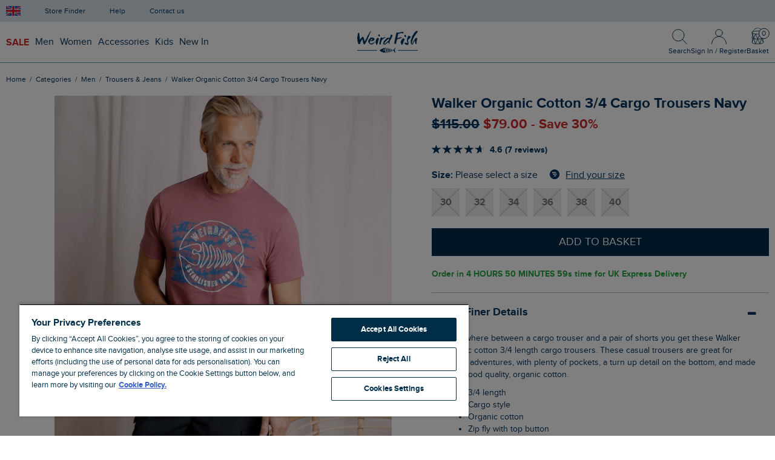

--- FILE ---
content_type: text/html; charset=utf-8
request_url: https://www.weirdfish.co.uk/p/men/trousers-jeans/i/walker-organic-cotton-34-cargo-trousers-navy-202854?fromsalecategory=true
body_size: 32749
content:


<!doctype html>
<html class="no-js" lang="en-gb">
<head>
    <meta charset="utf-8">
    <meta name="viewport" content="width=device-width, initial-scale=1">

    <title>Walker Organic Cotton 3/4 Cargo Trousers Navy | Weird Fish</title>

    <link rel="preconnect" href="//gepi.global-e.com/includes">
    <link rel="preconnect" href="https://cdnjs.cloudflare.com" crossorigin="anonymous">

        <link rel="preconnect" href="https://img.weirdfish.co.uk" crossorigin="anonymous">

    <link rel="preload" href="/dist/fonts/proxima-nova/proxima-nova-webfont.woff2" as="font" crossorigin="anonymous">
    <link rel="preload" href="/dist/fonts/proxima-nova/proxima-nova-bold-webfont.woff2" as="font" crossorigin="anonymous">
    <link rel="preload" href="/dist/fonts/flaticon/Flaticon.woff2" as="font" crossorigin="anonymous">
    <link rel="preload" href="/dist/fonts/bootstrap/glyphicons-halflings-regular.woff2" as="font" crossorigin="anonymous" fetchpriority="low">

    <link rel="prefetch" href="/dist/js/vendor/bs3/validation-62ce468e7a.js" />
<link rel="prefetch" href="/dist/js/views/products/category-42e7ab27f15337f911a6.js" />

    <link rel="prefetch" href="/dist/css/bs3/views/products/category-429fe719.css" />

    
    <link rel="prefetch" href="/dist/js/views/checkout/basket-7be7d9f3ae6a6ffe1a64.js" />

    <link rel="prefetch" href="/dist/css/bs3/views/checkout/basket-4452b0a6.css" />



    <meta name="description" content="Buy Walker Organic Cotton 3/4 Cargo Trousers Navy from Weird Fish Clothing. FREE UK delivery on all orders over &#163;60 and FREE UK Returns &amp; Exchanges.">
    <meta name="google-site-verification" content="QCbpHqn1ZGPYcNICtVOujLsz8rDfqk1RAwMLEG9WSkM">
    <meta name="p:domain_verify" content="952c8ed3d3dc3e595a7432d4dcc8c412">
    
    <link rel="canonical" href="/p/men/i/walker-organic-cotton-34-cargo-trousers-navy-202854">




<link rel="apple-touch-icon" sizes="180x180" href="https://www.weirdfish.co.uk/dist/img/favicons/apple-touch-icon.png">
<link rel="icon" type="image/png" sizes="32x32" href="https://www.weirdfish.co.uk/dist/img/favicons/favicon-32x32.png">
<link rel="icon" type="image/png" sizes="16x16" href="https://www.weirdfish.co.uk/dist/img/favicons/favicon-16x16.png">
<link rel="manifest" href="/site.webmanifest">
<link rel="mask-icon" href="https://www.weirdfish.co.uk/dist/img/favicons/safari-pinned-tab.svg" color="#00334e">
<link rel="shortcut icon" href="/favicon.ico">
<meta name="apple-mobile-web-app-title" content="Weird Fish">
<meta name="application-name" content="Weird Fish">
<meta name="theme-color" content="#00334e">


        <script id="globaleScript">
            (function () {
                var s = document.createElement('script');
                s.type = 'text/javascript';
                s.async = true;
                s.src = '//gepi.global-e.com/includes/js/30000451';
                document.getElementsByTagName('head')[0].appendChild(s);
            })();
        </script>


        <link id="GEPIStyles" rel="stylesheet" href="//gepi.global-e.com/includes/css/30000451" />



    <link href="/dist/css/common/fonts/flaticon-5e14702b.css" rel="stylesheet"/>
<link href="/dist/css/common/fonts/proxima-nova-63bec7a8.css" rel="stylesheet"/>
<link href="/dist/css/bs3/vendor/bootstrap-cb548ae5.css" rel="stylesheet"/>
<link href="/dist/css/bs3/vendor/mmenu-5b7ee0de.css" rel="stylesheet"/>
<link href="/dist/css/bs3/vendor/fancybox-a505cffa.css" rel="stylesheet"/>
<link href="/dist/css/bs3/vendor/flickity-5a291605.css" rel="stylesheet"/>
<link href="/dist/css/bs3/views/shared/layout-main-842ca9cb.css" rel="stylesheet"/>

    
    <link href="/dist/css/bs3/vendor/magiczoom-43d1f0aa.css" rel="stylesheet"/>
<link href="/dist/css/bs3/views/products/detail-52a925ce.css" rel="stylesheet"/>


        <style>
            .ElementsWidget-prefix div.R-PaginationControls div:nth-child(n+6) {
                display: none;
            }
        </style>

    <link href="/css/custom-css?v=jxydg2tHPhmHrTZGVICLGYW5wx-If_DwjBnj4fVqR4w1" rel="stylesheet"/>



        <link rel="stylesheet" href="https://assets.reviews.io/css/widgets/carousel-widget.css?_t=2022020212" media="print" onload="this.media='all'">
        <link rel="stylesheet" href="https://assets.reviews.io/iconfont/reviewsio-icons/style.css?_t=2022020212" media="print" onload="this.media='all'">

    <script>
        var _CLIENT_GLOBALS_COMMON = {"azure":{"apiKey":"A93995C55E91C2BBD4C00343B99D6252","apiVersion":"2020-06-30","enabled":true,"indexName":"products","serviceName":"weirdfish-search","suggesterName":"products-suggester"},"googleApiKey":"AIzaSyB-G4f8vpFlgOh-e8MhYuwcZOW9JQNA4fI","grid":{"breakpoints":{"sm":768,"md":992,"lg":1440},"gutter":20,"imageSizes":{"2":220,"3":340,"4":460,"6":700,"8":940,"10":1180,"12":1420,"16":1880,"20":2360,"24":2840}},"imageHostUrl":"https://img.weirdfish.co.uk","imageUrlTemplate":"https://img.weirdfish.co.uk/cdn-cgi/image/w={{width}},q=80,f=auto/original/{{fileName}}.{{fileExtension}}","secureUrl":"https://www.weirdfish.co.uk","showSignupModal":false};
        var _JQUERY_QUEUE = [];

        window.dataLayer = window.dataLayer || [];
        window.monetateQ = window.monetateQ || [];
        window.$ = window.jQuery = (func) => _JQUERY_QUEUE.push(func);
    </script>



<script>


    dataLayer.push({
    'pageType': 'other'
});
    dataLayer.push({
    'event': 'dataLoaded',
    'user': {
        'status': 'unrecognised'
    },
    'page': {
        'type': 'other'
    }
});

</script>

    <!-- Google Tag Manager -->
    <script>(function(w,d,s,l,i){w[l]=w[l]||[];w[l].push({'gtm.start':
    new Date().getTime(),event:'gtm.js'});var f=d.getElementsByTagName(s)[0],
    j=d.createElement(s),dl=l!='dataLayer'?'&l='+l:'';j.async=true;j.src=
    'https://www.googletagmanager.com/gtm.js?id='+i+dl;f.parentNode.insertBefore(j,f);
    })(window,document,'script','dataLayer','GTM-M6DMZZ');</script>
    <!-- End Google Tag Manager -->



    <script src="/dist/js/common/vendors-5b52b971f53aeb07b67a.js" defer></script>
<script src="/dist/js/vendor/jquery-48f65dc0a2f2fe467d75.js" defer></script>
<script src="/dist/js/common/data-layer-0853bce3fa81b9eeff70.js" defer></script>
<script src="/dist/js/views/shared/public/dedupe-utils-057c9f36ca1e076ac2ba.js" defer></script>
<script src="/dist/js/views/shared/public/globale-utils-936931b435cfef3f88b8.js" defer></script>
<script src="/dist/js/views/shared/public/pca-utils-06c936053838f658f987.js" defer></script>
<script src="/dist/js/vendor/bs3/bootstrap-18b37976d6.js" defer></script>
<script src="/dist/js/vendor/flickity.pkgd-71f661b35548c832f088.js" defer></script>
<script src="/dist/js/vendor/fancybox-46e7c28735.js" defer></script>
<script src="/dist/js/vendor/mmenu-828aba048a.js" defer></script>
<script src="/dist/js/views/shared/layout-868be015eac654d07bed.js" defer></script>

    
    <script type="application/ld+json">
        {
    "@context": "http://schema.org/",
    "@type": "Product",
    "name": "Walker Organic Cotton 3/4 Cargo Trousers Navy",
    "url": "https://www.weirdfish.co.uk/p/men/i/walker-organic-cotton-34-cargo-trousers-navy-202854",
    "image": [
        "https://img.weirdfish.co.uk/cdn-cgi/image/w=700,q=80,f=auto/original/106356.jpg",
        "https://img.weirdfish.co.uk/cdn-cgi/image/w=700,q=80,f=auto/original/106357.jpg",
        "https://img.weirdfish.co.uk/cdn-cgi/image/w=700,q=80,f=auto/original/106358.jpg",
        "https://img.weirdfish.co.uk/cdn-cgi/image/w=700,q=80,f=auto/original/106360.jpg"
    ],
    "description": "Somewhere between a cargo trouser and a pair of shorts you get these Walker organic cotton 3/4 length cargo trousers. These casual trousers are great for spring adventures, with plenty of pockets, a turn up detail on the bottom, and made from good quality, organic cotton.",
    "brand": "Weird Fish",
    "mpn": "13797",
    "sku": "202854",
    "color": "Navy",
    "productID": "202854",
    "itemCondition": "NewCondition",
    "offers": []
}
    </script>

    <script>
        var _CLIENT_GLOBALS_PAGE = {"exponea":{"enabled":true,"enableOutOfStockBanner":false,"singleProductOptionCode":"","singleProductOptionSize":""},"isGiftCard":false,"isGlobaleOperatedCountry":false,"isGlobaleFixedPrice":false,"klarnaMinimumSpend":35.00,"reviews":{"enabled":true,"productSkuList":"20285430Navy;20285432Navy;20285434Navy;20285436Navy;20285438Navy;20285440Navy;202854R30Navy;202854R32Navy;202854R34Navy;202854R36Navy;202854R38Navy;202854R40Navy"}};
    </script>


    <script>
        var fitFinderProductID = '202854Navy';

    function gtmProductView(variant, size) {
        // Merkle Ref: 4.1.1 Product Detail Views
        window.dataLayer.push({
    'event': 'eec.detail',
    'ecommerce': {
        'currencyCode': 'GBP',
        'detail': {
            'products': [
                {
                    'id': '202854',
                    'name': 'Walker Organic Cotton 3/4 Cargo Trousers Navy',
                    'price': '33.60',
                    'brand': 'Weird Fish',
                    'category': 'Men/Trousers & Jeans',
                    'variant': variant,
                    'quantity': 1,
                    'dimension8': 'SALE',
                    'dimension9': '0.0',
                    'metric1': '48.00',
                    'dimension13': 'Navy',
                    'dimension14': size
                }
            ]
        }
    }
});

                // Merkle Ref: 5.1.1 Measure Product Views
                window.dataLayer.push({
    'event': 'view_item',
    'ecommerce': {
        'items': [
            {
                'item_id': '202854',
                'item_name': 'Walker Organic Cotton 3/4 Cargo Trousers Navy',
                'price': '33.60',
                'item_brand': 'Weird Fish',
                'item_category': 'Men/Trousers & Jeans',
                'item_category2': 'Navy',
                'item_category3': size,
                'item_variant': variant,
                'quantity': 1
            }
        ]
    }
});
        }

        function gtmProductAddToBasket(variant, size, quantity) {
            // Merkle Ref: 4.1.2 Add to Cart
            window.dataLayer.push({
    'event': 'eec.add',
    'ecommerce': {
        'currencyCode': 'GBP',
        'add': {
            'products': [
                {
                    'id': '202854',
                    'name': 'Walker Organic Cotton 3/4 Cargo Trousers Navy',
                    'price': '33.60',
                    'brand': 'Weird Fish',
                    'category': 'Men/Trousers & Jeans',
                    'variant': variant,
                    'quantity': 1,
                    'dimension8': 'SALE',
                    'dimension9': '0.0',
                    'metric1': '48.00',
                    'dimension13': 'Navy',
                    'dimension14': size
                }
            ]
        }
    }
});

                // Merkle Ref: 5.1.2 Add to Cart
                window.dataLayer.push({
    'event': 'add_to_cart',
    'ecommerce': {
        'items': [
            {
                'item_id': '202854',
                'item_name': 'Walker Organic Cotton 3/4 Cargo Trousers Navy',
                'price': '33.60',
                'item_brand': 'Weird Fish',
                'item_category': 'Men/Trousers & Jeans',
                'item_category2': 'Navy',
                'item_category3': size,
                'item_variant': variant,
                'quantity': 1
            }
        ]
    }
});
        }

        function monetateProductView(details) {
            window.monetateQ.push(["setPageType", "product"]);
            window.monetateQ.push(["addProductDetails", details]);
            window.monetateQ.push(["trackData"]);
        }

        function monetateProductAddToBasket(rows) {
            window.monetateQ.push(["setPageType", "product"]);
            window.monetateQ.push(["addCartRows", rows]);
            window.monetateQ.push(["trackData"]);
        }


            monetateProductView([
    {
        "productId": "202854",
        "sku": "202854Navy"
    }
]);

        var gtmRelatedProductData = {
        };
    </script>

        <script>
            gtmProductView('', '');
        </script>

        <script>
            function trackViewItem(variantId, selectedSizeName, sizePreferences) {
                exponea.track('view_item', {
                    product_id: '13797',
                    product_code: '202854',
                    item_price_gbp: 33.60,
                    item_price_local_currency: 33.60,
                    original_price: 48.00,
                    original_price_local_currency: 48.00,
                    discount_percentage: 30.00,
                    discount_value: 14.40,
                    product_name: "Walker Organic Cotton 3/4 Cargo Trousers Navy",
                    product_brand: 'weirdfish',
                    domain: 'https://www.weirdfish.co.uk',
                    local_currency: 'GBP',
                    category_1: "Men",
                    category_2: "Trousers & Jeans",
                    category_3: "",
                    category_id: '13',
                    categories_ids: '{"categories_ids":["men","trousers-jeans"]}',
                    categories_path: "Men|Trousers & Jeans",
                    colourcode: 'Navy',
                    location: 'https://www.weirdfish.co.uk/p/men/trousers-jeans/i/walker-organic-cotton-34-cargo-trousers-navy-202854?fromsalecategory=true',
                    stock_level_by_size: '{"stock_level_by_size":["30:0","32:0","34:0","36:0","38:0","40:0"]}',
                    size_selected: sizePreferences,
                    variant_id: variantId,
                    size: selectedSizeName,
                });
            }

            function triggerStockReminderForm(variantID) {
                exponea.showBanner('6012cbce2bb71d769f287e80', { 'variant_id': variantID })
            }
        </script>

        <script>
            // Express delivery deadline timer
            $(function () {
                var timeInterval;

                // Show the express delivery deadline timer on Mon, Tues, Wed, Thur.
                const dayOfWeek = new Date().getDay();

                if (dayOfWeek === 1 || dayOfWeek === 2 || dayOfWeek === 3 || dayOfWeek === 4) {
                    updateCountdownTimer(); // Run function once at first to avoid delay.
                    timeInterval = setInterval(updateCountdownTimer, 1000); // Update the count down every 1 second.
                }

                function updateCountdownTimer() {
                    // Set the countDownDateTime to 3pm this evening.
                    const countDownDateTime = new Date();

                    countDownDateTime.setHours(15, 0, 0);

                    // Find the distance between now and the count down date.
                    const now = new Date().getTime();
                    const timeRemaining = countDownDateTime - now;

                    const hours = Math.floor((timeRemaining % (1000 * 60 * 60 * 24)) / (1000 * 60 * 60));
                    const minutes = Math.floor((timeRemaining % (1000 * 60 * 60)) / (1000 * 60));
                    const seconds = Math.floor((timeRemaining % (1000 * 60)) / 1000);

                    $('#express-delivery-deadline').show();
                    $('#countdown-timer').html(hours + ' HOURS ' + minutes + ' MINUTES ' + seconds + 's');

                    // If the count down is over hide the timer.
                    if (timeRemaining < 0) {
                        clearInterval(timeInterval);
                        $('#express-delivery-deadline').hide();
                    }
                }
            });
        </script>

        <script async data-environment="production" src="https://js.klarna.com/web-sdk/v1/klarna.js" data-client-id="4f9674f2-5475-57a5-b0cd-97e587c544ee"></script>

        <script src="https://widget.reviews.co.uk/polaris/build.js" defer></script>
        <script type="module">
            new ReviewsWidget('#reviews', {
                //Your REVIEWS.io Store ID and widget type:
                store: 'weird-fish',
                widget: 'polaris',
                //Content settings (store_review,product_review,third_party_review,questions). Choose what to display in this widget:
                options: {
                    types: 'product_review,questions',
                    lang: 'en',
                    //Possible layout options: bordered, large and reverse.
                    layout: '',
                    //How many reviews & questions to show per page?
                    per_page: 10,
                    store_review: {
                        hide_if_no_results: false,
                    },
                    third_party_review: {
                        hide_if_no_results: false,
                    },
                    //Product specific settings. Provide product SKU for which reviews should be displayed:
                    product_review: {
                        //Display product reviews - include multiple product SKUs seperated by Semi-Colons (Main Indentifer in your product catalog )
                        sku: '20285430Navy;20285432Navy;20285434Navy;20285436Navy;20285438Navy;20285440Navy;202854R30Navy;202854R32Navy;202854R34Navy;202854R36Navy;202854R38Navy;202854R40Navy',
                        hide_if_no_results: false,
                    },
                    //Questions settings:
                    questions: {
                        hide_if_no_results: false,
                        enable_ask_question: true,
                        show_dates: true,
                        //Display group questions by providing a grouping variable, new questions will be assigned to this group.
                        grouping: '[Group questions by providing a grouping variable here or a specific product SKU]'
                    },
                    //Header settings:
                    header: {
                        enable_summary: true, //Show overall rating & review count
                        enable_ratings: true,
                        enable_attributes: true,
                        enable_image_gallery: true, //Show photo & video gallery
                        enable_percent_recommended: false, //Show what percentage of reviewers recommend it
                        enable_write_review: true, //Show "Write Review" button
                        enable_ask_question: true, //Show "Ask Question" button
                        enable_sub_header: true, //Show subheader
                        rating_decimal_places: 2,
                    },
                    //Filtering settings:
                    filtering: {
                        enable: true, //Show filtering options
                        enable_text_search: true, //Show search field
                        enable_sorting: true, //Show sorting options (most recent, most popular)
                        enable_product_filter: false, //Show product options filter
                        enable_media_filter: true, //Show reviews with images/video/media options
                        enable_overall_rating_filter: true, //Show overall rating breakdown filter
                        enable_language_filter: false, // Filter by review language
                        enable_language_filter_language_change: false, // Update widget language based on language selected
                        enable_ratings_filters: true, //Show product attributes filter
                        enable_attributes_filters: true, //Show author attributes filter
                    },
                    //Review settings:
                    reviews: {
                        enable_avatar: true, //Show author avatar
                        enable_reviewer_name: true, //Show author name
                        enable_reviewer_address: true, //Show author location
                        reviewer_address_format: 'city, country', //Author location display format
                        enable_verified_badge: true, //Show "Verified Customer" badge
                        review_content_filter: 'undefined', //Filter content
                        enable_reviewer_recommends: true, //Show "I recommend it" badge
                        enable_attributes: true, //Show author attributes
                        enable_product_name: true, //Show display product name
                        enable_review_title: undefined, //Show review title
                        enable_replies: undefined, //Show review replies
                        enable_images: true, //Show display review photos
                        enable_ratings: true, //Show product attributes (additional ratings)
                        enable_share: true, //Show share buttons
                        enable_helpful_vote: true, //Show "was this helpful?" section
                        enable_helpful_display: true, //Show how many times times review upvoted
                        enable_report: true, //Show report button
                        enable_date: true, //Show when review was published
                    },
                },
                //Translation settings
                translations: {
                    'Verified Customer': 'Verified Customer'
                },
                //Style settings:
                styles: {
                    //Base font size is a reference size for all text elements. When base value gets changed, all TextHeading and TexBody elements get proportionally adjusted.
                    '--base-font-size': '16px',
                    //Button styles (shared between buttons):
                    '--common-button-font-family': 'inherit',
                    '--common-button-font-size': '16px',
                    '--common-button-font-weight': '500',
                    '--common-button-letter-spacing': '0',
                    '--common-button-text-transform': 'none',
                    '--common-button-vertical-padding': '10px',
                    '--common-button-horizontal-padding': '20px',
                    '--common-button-border-width': '2px',
                    '--common-button-border-radius': '0px',
                    //Primary button styles:
                    '--primary-button-bg-color': '#0E1311',
                    '--primary-button-border-color': '#0E1311',
                    '--primary-button-text-color': '#ffffff',
                    //Secondary button styles:
                    '--secondary-button-bg-color': 'transparent',
                    '--secondary-button-border-color': '#0E1311',
                    '--secondary-button-text-color': '#0E1311',
                    //Star styles:
                    '--common-star-color': '#0E1311',
                    '--common-star-disabled-color': 'rgba(0,0,0,0.25)',
                    '--medium-star-size': '22px',
                    '--small-star-size': '19px',
                    //Heading styles:
                    '--heading-text-color': '#0E1311',
                    '--heading-text-font-weight': '600',
                    '--heading-text-font-family': 'inherit',
                    '--heading-text-line-height': '1.4',
                    '--heading-text-letter-spacing': '0',
                    '--heading-text-transform': 'none',
                    //Body text styles:
                    '--body-text-color': '#0E1311',
                    '--body-text-font-weight': '400',
                    '--body-text-font-family': 'inherit',
                    '--body-text-line-height': '1.4',
                    '--body-text-letter-spacing': '0',
                    '--body-text-transform': 'none',
                    //Input field styles:
                    '--inputfield-text-font-family': 'inherit',
                    '--input-text-font-size': '14px',
                    '--inputfield-text-font-weight': '400',
                    '--inputfield-text-color': '#0E1311',
                    '--inputfield-border-color': 'rgba(0,0,0,0.2)',
                    '--inputfield-background-color': 'transparent',
                    '--inputfield-border-width': '1px',
                    '--inputfield-border-radius': '0px',
                    '--common-border-color': 'rgba(0,0,0,0.15)',
                    '--common-border-width': '1px',
                    '--common-sidebar-width': '190px',
                    //Slider indicator (for attributes) styles:
                    '--slider-indicator-bg-color': 'rgba(0,0,0,0.1)',
                    '--slider-indicator-button-color': '#0E1311',
                    '--slider-indicator-width': '190px',
                    //Badge styles:
                    '--badge-icon-color': '#0E1311',
                    '--badge-icon-font-size': 'inherit',
                    '--badge-text-color': '#0E1311',
                    '--badge-text-font-size': 'inherit',
                    '--badge-text-letter-spacing': 'inherit',
                    '--badge-text-transform': 'inherit',
                    //Author styles:
                    '--author-font-size': 'inherit',
                    '--author-text-transform': 'none',
                    //Author avatar styles:
                    '--avatar-thumbnail-size': '60px',
                    '--avatar-thumbnail-border-radius': '100px',
                    '--avatar-thumbnail-text-color': '#0E1311',
                    '--avatar-thumbnail-bg-color': 'rgba(0,0,0,0.1)',
                    //Product photo or review photo styles:
                    '--photo-video-thumbnail-size': '80px',
                    '--photo-video-thumbnail-border-radius': '0px',
                    //Media (photo & video) slider styles:
                    '--mediaslider-scroll-button-icon-color': '#0E1311',
                    '--mediaslider-scroll-button-bg-color': 'rgba(255, 255, 255, 0.85)',
                    '--mediaslider-overlay-text-color': '#ffffff',
                    '--mediaslider-overlay-bg-color': 'rgba(0, 0, 0, 0.8))',
                    '--mediaslider-item-size': '110px',
                    //Pagination & tabs styles (normal):
                    '--pagination-tab-text-color': '#0E1311',
                    '--pagination-tab-text-transform': 'none',
                    '--pagination-tab-text-letter-spacing': '0',
                    '--pagination-tab-text-font-size': '16px',
                    '--pagination-tab-text-font-weight': '600',
                    //Pagination & tabs styles (active):
                    '--pagination-tab-active-text-color': '#0E1311',
                    '--pagination-tab-active-text-font-weight': '600',
                    '--pagination-tab-active-border-color': '#0E1311',
                    '--pagination-tab-border-width': '3px',
                },
            });
        </script>

    <script src="/dist/js/views/products/detail-c68a4a41dbd4d54f83f0.js" defer></script>



        <script src="https://widget.reviews.co.uk/carousel-inline-iframeless/dist.js?_t=2022020212" defer></script>

    <!-- Begin Monetate ExpressTag Sync v8.1. Place at start of document head. DO NOT ALTER. -->
    <script type="text/javascript">var monetateT = new Date().getTime();</script>
    <script type="text/javascript" src="//se.monetate.net/js/2/a-33dd72a2/p/weirdfish.co.uk/entry.js"></script>
    <!-- End Monetate tag. -->




        <style>.xnpe_async_hide{opacity:0 !important}</style>
        <script>
        !function(e,n,t,i,o,r){var a=4e3,c="xnpe_async_hide";function s(e){return e.reduce((function(e,n){return e[n]=function(){e._.push([n.toString(),arguments])},e}),{_:[]})}function m(e,n,t){var i=t.createElement(n);i.src=e;var o=t.getElementsByTagName(n)[0];return o.parentNode.insertBefore(i,o),i}r.target=r.target||"https://api.exponea.com",r.file_path=r.file_path||r.target+"/js/exponea.min.js",e[t]=s(["anonymize","initialize","identify","update","track","trackLink","trackEnhancedEcommerce","getHtml","showHtml","showBanner","showWebLayer","ping","getAbTest","loadDependency","getRecommendation","reloadWebLayers"]),e[t].notifications=s(["isAvailable","isSubscribed","subscribe","unsubscribe"]),e[t].snippetVersion="v2.1.0",function(e,n,t){e[n]["_"+t]={},e[n]["_"+t].nowFn=e[t]&&e[t].now?e[t].now.bind(e[t]):Date.now,e[n]["_"+t].snippetStartTime=e[n]["_"+t].nowFn()}(e,t,"performance"),function(e,n,t,i,o,r){e[o]={sdk:e[i],sdkObjectName:i,skipExperiments:!!t.new_experiments,sign:t.token+"/"+(r.exec(n.cookie)||["","new"])[1],path:t.target}}(e,n,r,t,o,RegExp("__exponea_etc__"+"=([\w-]+)")),function(e,n,t){m(e.file_path,n,t)}(r,i,n),function(e,n,t,i,o,r,s){if(e.new_experiments){!0===e.new_experiments&&(e.new_experiments={});var p=e.new_experiments.hide_class||c,u=e.new_experiments.timeout||a,_=encodeURIComponent(r.location.href.split("#")[0]),l=e.target+"/webxp/"+n+"/"+r[t].sign+"/modifications.min.js?http-referer="+_+"&timeout="+u+"ms";"sync"===e.new_experiments.mode&&r.localStorage.getItem("__exponea__sync_modifications__")?function(e,n,t,i,o){t[o][n]="<"+n+' src="'+e+'"></'+n+">",i.writeln(t[o][n]),i.writeln("<"+n+">!"+o+".init && document.writeln("+o+"."+n+'.replace("/'+n+'/", "/'+n+'-async/").replace("><", " async><"))</'+n+">")}(l,n,r,s,t):function(e,n,t,i,o,r,a,c){r.documentElement.classList.add(e);var s=m(t,i,r);function p(){o[c].init||m(t.replace("/"+i+"/","/"+i+"-async/"),i,r)}function u(){r.documentElement.classList.remove(e)}s.onload=p,s.onerror=p,o.setTimeout(u,n),o[a]._revealPage=u}(p,u,l,n,r,s,o,t)}}(r,i,o,0,t,e,n),function(e,n,t){e[n].start=function(i){i&&Object.keys(i).forEach((function(e){return t[e]=i[e]})),e[n].initialize(t)}}(e,t,r)}(window,document,"exponea","script","webxpClient",{
            target: "https://api.exponea.com",
            token: "803561c6-2959-11e9-8626-0a580a201a1c",
            new_experiments: { mode: "sync" },
            track: {
                visits: true,
                google_analytics: false,
            },
        });
        exponea.start();
        </script>






</head>
<body  id="pd">

<!-- Google Tag Manager (noscript) -->
<noscript><iframe src="https://www.googletagmanager.com/ns.html?id=GTM-M6DMZZ"
height="0" width="0" style="display:none;visibility:hidden"></iframe></noscript>
<!-- End Google Tag Manager (noscript) -->




<nav id="mobile-main-nav">
    <div class="wf_mobMenu_wrapper">
       <!-- top level item sale -->
       <a style="color: #cc2e2e; font-weight: bold;" class="wf_accordion_mobile">SALE</a>
       <!-- 1st item mens accessories -->
       <div class="wf_mob_itemHidden">
          <a class="nav-level1">Shop</a>
          <div class="nav-linklist" style="display: none;">
             <a href="/p/sale/all-sale" title="All Sale">All Sale</a>
             <a href="/p/sale/mens" title="Men's Sale">Men's Sale</a>
             <a href="/p/sale/womens" title="Women's Sale">Women's Sale</a>
          </div>
          <a class="nav-level1">Mens SALE Categories</a>
          <div class="nav-linklist" style="display: none;">
             <a href="/p/sale/mens?cat=fleeces-22" title="Fleece">Fleece</a>
             <a href="/p/sale/mens?cat=coats-jackets-23" title="Coats &amp; Jackets">Coats &amp; Jackets</a>
             <a href="/p/sale/mens?cat=sweatshirts-hoodies-16" title="Sweatshirts &amp; Hoodies">Sweatshirts &amp; Hoodies</a>
             <a href="/p/sale/mens?cat=knitwear-19" title="Knitwear">Knitwear</a>
             <a href="/p/sale/mens?cat=shirts-9" title="Shirts">Shirts</a>
             <a href="/p/sale/mens?cat=t-shirts-3" title="T-Shirts">T-Shirts</a>
             <a href="/p/sale/mens?cat=polos-rugby-tops-6" title="Polos &amp; Rugby Tops">Polos &amp; Rugby Tops</a>
             <a href="/p/sale/mens?cat=trousers-jeans-13" title="Trousers &amp; Jeans">Trousers &amp; Jeans</a>
             <a href="/p/sale/mens?cat=shorts-12" title="Shorts">Shorts</a>
             <a href="/p/sale/mens" title="Men's Sale">Shop all men's sale</a>
          </div>
          <a class="nav-level1">Womens SALE Categories</a>
          <div class="nav-linklist" style="display: none;">
             <a href="/p/sale/womens?cat=fleece-59" title="Fleece"> Fleece</a>
             <a href="/p/sale/womens?cat=coats-jackets-60" title="Coats &amp; Jackets">Coats &amp; Jackets</a>
             <a href="/p/sale/womens?cat=dresses-58" title="Dresses">Dresses</a>
             <a href="/p/sale/womens?cat=sweatshirts-hoodies-54" title="Sweatshirts &amp; Hoodies">Sweatshirts &amp; Hoodies</a>
             <a href="/p/sale/womens?cat=t-shirts-and-tops-40" title="T-Shirts and Tops">T-Shirts and Tops</a>
             <!-- <li><a href="/p/sale/womens?cat=macaroni-sweatshirts-169" title="Macaroni Sweatshirts">Macaroni Sweatshirts</a></li> -->
             <a href="/p/sale/womens?cat=trousers-jeans-50" title=" Trousers &amp; Jeans">Trousers &amp; Jeans</a>
             <a href="/p/sale/womens?cat=shorts-49" title="Shorts">Shorts</a>
             <a href="/p/sale/womens" title="Women's Sale">Shop all women's sale</a>
          </div>
          <a class="nav-level1">Mens Shop by Size</a>
          <div class="nav-linklist" style="display: none;">
             <a href="/p/sale/womens?cat=fleece-59" title="Fleece"> Fleece</a>
             <a href="/p/sale/mens?s=s" title="Men's Small">Size S</a>
             <a href="/p/sale/mens?s=m" title="Men's Medium">Size M</a>
             <a href="/p/sale/mens?s=l" title="Men's Large">Size L</a>
             <a href="/p/sale/mens?s=xl" title="Men's Small">Size XL</a>
             <a href="/p/sale/mens?s=2xl" title="Men's 2XL">Size 2XL</a>
             <a href="/p/sale/mens?s=3xl" title="Men's 3XL">Size 3XL</a>
             <a href="/p/sale/mens?s=4xl" title="Men's 4XL">Size 4XL</a>
             <a href="/p/sale/mens?s=5xl" title="Men's 5XL">Size 5XL</a>
          </div>
          <a class="nav-level1">Womens Shop by Size</a>
          <div class="nav-linklist" style="display: none;">
             <a href="/p/sale/womens?s=8" title="women's Size 8">Size 8</a>
             <a href="/p/sale/womens?s=10" title="women's Size 10">Size 10</a>
             <a href="/p/sale/womens?s=12" title="women's Size 12">Size 12</a>
             <a href="/p/sale/womens?s=14" title="women's Size 14">Size 14</a>
             <a href="/p/sale/womens?s=16" title="women's Size 16">Size 16</a>
             <a href="/p/sale/womens?s=18" title="women's Size 18">Size 18</a>
             <a href="/p/sale/womens?s=20" title="women's Size 20">Size 20</a>
          </div>
          <a href="/p/sale/all-sale"> <img src="https://img.weirdfish.co.uk/cdn-cgi/image/w=568,q=90,f=auto/original/132902.jpg" alt="Shop all Sale" class="img-responsive">
          </a>
       </div>
       <!-- end sale -->
       <a class="wf_accordion_mobile d-none">OFFERS</a>
       <!-- 1st item womens nested accordion -->
       <div class="wf_mob_itemHidden">
          <a class="nav-level1">OFFERS</a>
          <div class="nav-linklist" style="display: none">
             <a href="/p/offers/all-offers" title="All OFFERS">All OFFERS</a>
             <a href="/p/offers/mens-offers" title="Men's OFFERS">Men's OFFERS</a>
             <a href="/p/offers/womens-offers" title="Women's OFFERS"
                >Women's OFFERS</a
                >
          </div>
          <a class="nav-level1">Women's OFFERS</a>
          <div class="nav-linklist" style="display: none">
             <a href="/p/women/fleeces" title="Fleece">Fleece</a>
             <a href="/p/women/coats-jackets" title="Coats, Jackets and Gilets"
                >Coats, Jackets &amp; Gilets</a
                >
             <a href="/p/women/knitwear" title="Knitwear">Knitwear</a>
             <a href="/p/women/dresses" title="Dresses">Dresses</a>
             <a href="/p/women/trousers-jeans" title="Trousers &amp; Jeans"
                >Trousers &amp; Jeans</a
                >
             <a href="/p/women/knitwear" title="Jumpers &amp; Cardigans"
                >Jumpers &amp; Cardigans</a
                >
             <a href="/p/women/sweatshirts-hoodies" title="Sweatshirts &amp; Hoodies"
                >Sweatshirts &amp; Hoodies</a
                >
             <a href="/p/women/tshirts-and-tops" title="Tops &amp; T-Shirts"
                >Tops &amp; T-Shirts</a
                >
             <a href="/p/women/accessories" title="Accessories">Accessories</a>
             <a href="/p/offers/womens-offers" title="All OFFERS">All OFFERS</a>
          </div>
          <a class="nav-level1">Men's OFFERS</a>
          <div class="nav-linklist" style="display: none">
             <a href="/p/men/fleeces" title="Fleece">Fleece</a>
             <a href="/p/men/coats-jackets" title="Coats, Jackets and Gilets"
                >Coats, Jackets &amp; Gilets</a
                >
             <a href="/p/men/knitwear" title="Jumpers &amp; Knitwear"
                >Jumpers &amp; Knitwear</a
                >
             <a href="/p/men/polos" title="Polos &amp; Rugby Shirts"
                >Polos &amp; Rugby Shirts</a
                >
             <a href="/p/men/trousers-jeans" title="Trousers &amp; Jeans"
                >Trousers &amp; Jeans</a
                >
             <a href="/p/men/sweatshirts-hoodies" title="Sweatshirts &amp; Hoodies"
                >Sweatshirts &amp; Hoodies</a
                >
             <a href="/p/men/tshirts" title="Tops &amp; T-Shirts"
                >Tops &amp; T-Shirts</a
                >
             <a href="/p/men/accessories" title="Accessories">Accessories</a>
             <a href="p/offers/mens-offers" title="All OFFERS">All OFFERS</a>
          </div>
          <a class="nav-level1 d-none">Women's Sale</a>
          <div class="nav-linklist" style="display: none">
             <a href="/p/sale/womens?cat=fleece-59" title="Fleece">Fleece</a>
             <a
                href="/p/sale/womens?cat=coats-jackets-60"
                title="Coats &amp; Jackets"
                >Coats &amp; Jackets</a
                >
             <a href="/p/sale/womens?cat=dresses-58" title="Dresses">Dresses</a>
             <a
                href="/p/sale/womens?cat=sweatshirts-hoodies-54"
                title="Sweatshirts &amp; Hoodies"
                >Sweatshirts &amp; Hoodies</a
                >
             <a
                href="/p/sale/womens?cat=t-shirts-and-tops-40"
                title="T-Shirts and Tops"
                >T-Shirts and Tops</a
                >
             <!-- <a href="/p/sale/womens?cat=macaroni-sweatshirts-169" title="Macaroni Sweatshirts">Macaroni Sweatshirts</a> -->
             <a
                href="/p/sale/womens?cat=trousers-jeans-50"
                title="Trousers &amp; Jeans"
                >Trousers &amp; Jeans</a
                >
             <a href="/p/sale/womens?cat=shorts-49" title="Shorts">Shorts</a>
             <a href="/p/sale/womens" title="Women's Sale">Shop all women's Sale</a>
          </div>
          <a class="nav-level1 d-none">Men's Sale</a>
          <div class="nav-linklist" style="display: none">
             <a href="/p/sale/mens?cat=fleeces-22" title="Fleece">Fleece</a>
             <a href="/p/sale/mens?cat=coats-jackets-23" title="Coats &amp; Jackets"
                >Coats &amp; Jackets</a
                >
             <a
                href="/p/sale/mens?cat=sweatshirts-hoodies-16"
                title="Sweatshirts &amp; Hoodies"
                >Sweatshirts &amp; Hoodies</a
                >
             <a href="/p/sale/mens?cat=knitwear-19" title="Knitwear">Knitwear</a>
             <a href="/p/sale/mens?cat=shirts-9" title="Shirts">Shirts</a>
             <a href="/p/sale/mens?cat=t-shirts-3" title="T-Shirts">T-Shirts</a>
             <a
                href="/p/sale/mens?cat=polos-rugby-tops-6"
                title="Polos &amp; Rugby Tops"
                >Polos &amp; Rugby Tops</a
                >
             <a
                href="/p/sale/mens?cat=trousers-jeans-13"
                title="Trousers &amp; Jeans"
                >Trousers &amp; Jeans</a
                >
             <a href="/p/sale/mens?cat=shorts-12" title="Shorts">Shorts</a>
             <a href="/p/sale/mens" title="Men's Sale">Shop all men's Sale</a>
          </div>
          <a href="/p/offers/all-offers">
          <img
             src="https://img.weirdfish.co.uk/cdn-cgi/image/w=568,q=90,f=auto/original/132139.jpg"
             alt="Up to 50% Off OFFERS"
             class="img-responsive"
             >
          </a>
       </div>

       <!-- top level item Mens -->
       <a class="wf_accordion_mobile">MENS</a>
       <!-- 1st item mens accordion -->
       <div class="wf_mob_itemHidden">
          <a class="nav-level1">Men's Clothing</a>
          <div class="nav-linklist" style="display: none">
             <a href="/p/sale/mens" style="color: #cc2e2e; font-weight:bold" title="Men's Sale">Men's Sale</a>
             <a class="d-none" href="/p/offers/mens-offers" style="font-weight: bold;" title="Men's OFFERS">Men's OFFERS</a>
             <a href="/p/men/fleeces" title="Fleece">Fleece</a>
             <a href="/p/men/knitwear" title="Jumpers & Knitwear"
                >Jumpers & Knitwear</a
                >
             <a href="/p/men/coats-jackets" title="Coats, Jackets and Gilets"
                >Coats, Jackets and Gilets</a
                >
             <a href="/p/men/sweatshirts-hoodies" title="Sweatshirts"
                >Sweatshirts & Hoodies</a
                >
             <a href="/p/men/polos" title="Polos and Rugby Shirts"
                >Polo & Rugby Shirts</a
                >
             <a href="/p/men/tshirts" title="T-Shirts">T-Shirts</a>
             <a href="/p/men/trousers-jeans" title="Trousers &amp; Jeans"
                >Trousers &amp; Jeans</a
                >
             <a href="/p/men/shirts" title="Shirts">Shirts</a>
             
             <a href="/p/men/shorts" title="Shorts">Shorts</a>
             <a
                href="https://www.weirdfish.co.uk/p/men/accessories/socks"
                title="Socks & Underwear"
                >Socks & Underwear</a
                >
             <!-- <a href="/p/holiday-shop/mens-summer-shop/swimwear" title="Swimshorts & Changing Robes">Swimshorts & Changing Robes</a> -->
             <!-- <a href="/p/men/rugbys" title="Polos and Rugby Shirts">Rugbys</a> -->
             <a href="/p/men/all-mens" title="View all">View all</a>
            
          </div>
          <!-- 2nd item mens accordion -->
          <a class="nav-level1">Accessories</a>
          <div class="nav-linklist" style="display: none">
             <!-- <a href="/p/new-arrivals/mens?cat=accessories-30" style="font-weight:bold" title="Mens New Arrivals">New In</a> -->
             <a
                href="/p/men/accessories?cat=hats-33%7Cgloves-34%7Cscarves-35"
                title="Hats & Scarves"
                >Hats & Scarves</a
                >
             <a href="/p/men/accessories/bags" title="Bags & Wallets"
                >Bags & Wallets</a
                >
             <a href="/p/men/footwear" title="Footwear">Footwear</a>
             <a href="/p/men/accessories/socks" title="Socks & Underwear"
                >Socks & Underwear</a
                >
             <a href="/p/men/accessories/sunglasses " title="Sunglasses"
                >Sunglasses</a
                >
             <a data-ge-hide href="/p/men/accessories" title="All Men&#39;s"
                >View All Accessories</a
                >
          </div>
          <!-- 3rd item mens accordion -->
          <a class="nav-level1">Trending</a>
          <div class="nav-linklist" style="display: none">
             <a href="/p/men/fleeces" title="Up to 50% Off All Fleece">Up to 50% Off Fleece</a>
             <a href="/p/men/coats-jackets" title="Up to 25% Off All Coats, Jackets &amp; Gilets">Up to 50% Off Coats, Jackets &amp; Gilets</a>
             <a href="/p/men/sweatshirts-hoodies/macaroni-sweatshirts" title="40% Off Men's Macaroni">Up to 25% Off Men's Macaroni</a>
             <a class="d-none" href="/p/men/polos" title="Up to 40% Off Polo Shirts">Up to 40% Off Polo Shirts</a>
             <a href="/p/offers/mens-2-for-40-tees" title="2 for £40 T-shirts">2 for £40 T-shirts</a>
             <a class="d-none" href="/p/offers/mens-3-for-2" title="3 for 2 Polos">3 for 2 Polos</a>
             <a class="d-none" href="/p/offers/2-for-80-jeans?g=mens" title="2 for £80 Jeans">2 for £80 Jeans</a>
             <a class="d-none" href="/p/offers/mens-offers" title="Men's Offers">Men's OFFERS</a>
             <a href="/p/men/tshirts/artist" title="Artist Tees">Artist Tees</a>
             <a href="/p/men/sweatshirts-hoodies/macaroni-sweatshirts" title="Macaroni Collection">Famous Macaroni Sweatshirt</a>
             <a href="/p/women/accessories/i/weird-fish-gift-card" title="e-Gift Cards">E-Gift Cards</a>
          </div>
          <a href="/p/sale/mens"> <img src="https://img.weirdfish.co.uk/cdn-cgi/image/w=568,q=90,f=auto/original/132902.jpg" alt="Shop all Sale" class="img-responsive"></a>
        
       </div>
       <!-- top level item New -->
       <!-- top level item Womens -->
       <a class="wf_accordion_mobile">WOMENS</a>
       <!-- 1st item womens accordion -->
       <div class="wf_mob_itemHidden">
          <a class="nav-level1">Women's Clothing</a>
          <div class="nav-linklist" style="display: none">
             <a href="/p/sale/womens" style="color: #cc2e2e; font-weight:bold" title="Women's Sale">Women's Sale</a>
             <a class="d-none" href="/p/offers/womens-offers" style="font-weight: bold" title="Women's OFFERS">Women's OFFERS</a>
             <a class="d-none" href="/p/new-arrivals/womens" title="Womens New Arrivals">New In</a>
             <a href="/p/women/fleeces" title="Fleece">Fleece</a>
             <a href="/p/women/knitwear" title="Jumpers & Cardigans"
                >Jumpers & Cardigans</a
                >
             <!-- <a href="/p/offers/womens-offers" style="color:#ff854c; font-weight:bold" title="Men's Offers">Women's Offers</a> -->
             <a href="/p/women/coats-jackets" title="Coats, Jackets and Gilets">Coats, Jackets and Gilets</a>
             <a href="/p/women/dresses" title="Dresses">Dresses</a>
             <a href="/p/women/tshirts-and-tops/tunics" title="Tunics">Tunics</a>
             <a href="/p/women/sweatshirts-hoodies" title="Sweatshirts & Hoodies"
                >Sweatshirts & Hoodies</a
                >
             
             <a href="/p/women/tshirts-and-tops" title="T-Shirts and Tops"
                >Tops &amp; T-Shirts</a
                >
             <a href="/p/women/trousers-jeans" title="Trousers & Jeans"
                >Trousers & Jeans</a
                >
             <a href="/p/women/knitwear" title="knitwear">Knitwear</a>
             <a href="/p/women/tshirts-and-tops/shirts-blouses" title="Shirts"
                >Shirts</a
                >
             <a href="/p/women/skirts" title="Skirts">Skirts</a>
             <a href="/p/women/shorts" title="Shorts">Shorts</a>
             <a
                href="/p/holiday-shop/womens-summer-shop/swimwear"
                title="Swimwear & Changing Robes"
                >Swimwear & Changing Robes</a
                >
             <a
                href="/p/women/trousers-jeans?cat=playsuits-396"
                title="Jumpsuits & Playsuits"
                >Jumpsuits & Playsuits</a
                >
             <a href="/p/women/trousers-jeans?cat=leggings-joggers-53" title="Shorts"
                >Leggings</a
                >
             <a href="/p/women/all-womens" title="View all">View all</a>
           </div>
          <!-- 2nd item womens accordion -->
          <a class="nav-level1">Accessories</a>
          <div class="nav-linklist" style="display: none">
             <!-- <a href="/p/new-arrivals/womens?cat=accessories-67" style="font-weight:bold" title="Mens New Arrivals">New In</a> -->
             <a
                href="/p/women/accessories?cat=hats-70%7Cgloves-71%7Cscarves-72"
                title="Scarves & Hats"
                >Scarves & Hats</a
                >
             <a href="/p/women/accessories?cat=bags-68%7Cpurses-69" title="Bags"
                >Bags & Purses</a
                >
             <a href="/p/women/footwear" title="Footwear">Footwear</a>
             <a href="/p/women/accessories?cat=socks-74" title="Socks & Tights"
                >Socks & Tights</a
                >
             <a href="/p/women/accessories/sunglasses " title="Sunglasses"
                >Sunglasses</a
                >
             <a data-ge-hide href="/p/women/accessories" title="Accessories"
                >View all accessories</a
                >
          </div>
          <!-- 3rd item womens accordion -->
          <a class="nav-level1">Trending</a>
          <div class="nav-linklist" style="display: none">
             <a href="/p/women/dresses" title="Up to 50% Off Dresses">Up to 70% Off Dresses</a>
             <a href="/p/women/fleeces" title="Up to 50% Off Fleece">Up to 60% Off Fleece</a>
             <a href="/p/women/coats-jackets" title="Up to 40% Off All Coats, Jackets &amp; Gilets">Up to 50% Off Coats, Jackets &amp; Gilets</a>
             <a href="/p/women/knitwear" title="Up to 40% Off Knitwear &amp; Cardigans">Up to 60% Off Knitwear &amp; Cardigans</a>
             <a href="/p/women/sweatshirts-hoodies/macaroni-sweatshirts" title="30% off Women's Macaroni">Up to 30% Off Women's Macaroni</a>
             <a class="d-none" href="/p/women/fleeces/cosy-fleece" title="Up to 50% Off Womens Cosy Fleece & Knitwear">Up to 40% Off Womens Cosy Fleece & Knitwear</a>
             <a class="d-none" href="/p/offers/2-for-80-jeans?g=womens" title="2 for £80 Jeans">2 for £80 Jeans</a>
             <a href="/p/offers/2-for-48-leggings?cat=trousers-jeans-50" title="2 for £48 Leggings">2 for £48 Lilliane Leggings</a>
             <a href="/p/offers/2-for-48-leggings?cat=t-shirts-and-tops-40" title="2 for £48 Tops">2 for £48 Pinto &amp; Rachel Tops</a>
             <a href="/p/offers/womens-offers" title="Women's Offers">Women's Offers</a>
             <a href="/p/women/sweatshirts-hoodies/macaroni-sweatshirts" title="Famous Macaroni Sweatshirt">Famous Macaroni Sweatshirt</a>
             <a href="/p/new-arrivals/walkies-collection" title="Walkies Collection">Walkies Collection</a>
             <a href="/p/women/accessories/i/weird-fish-gift-card" title="e-Gift Cards">E-Gift Cards</a>
          </div>
          <a href="/p/sale/womens"> <img src="https://img.weirdfish.co.uk/cdn-cgi/image/w=568,q=90,f=auto/original/132902.jpg" alt="Shop all Sale" class="img-responsive"></a>
        
       </div>
       <!-- top level item Kids -->
       <a class="wf_accordion_mobile">KIDS</a>
       <!-- 1st item kids accordion -->
       <div class="wf_mob_itemHidden">
          <a class="nav-level1">Kids Clothing</a>
          <div class="nav-linklist" style="display: none">
             <a href="/p/kids-clothing/all-kids" title="Womens New Arrivals"
                >Shop all kids</a
                >
             <a
                href="/p/kids-clothing/kids-fleece-hoodies"
                title="Kids Fleece & Hoodies"
                >Kids Fleece & Hoodies</a
                >
             <a
                href="/p/kids-clothing/kids-dresses-leggings"
                title="Kids Dresses & Leggings"
                >Kids Dresses & Leggings</a
                >
             <a
                href="/p/kids-clothing/kids-tops-t-shirts"
                title="Kids Tops & T-Shirts"
                >Kids Tops & T-Shirts</a
                >
          </div>
          <a href="/p/kids-clothing/kids-fleece-hoodies">
          <img
             src="https://img.weirdfish.co.uk/cdn-cgi/image/w=568,q=90,f=auto/original/117771.jpg"
             alt="New Products"
             class="img-responsive"
             ></a>
       </div>
       <!-- top level item Accessories -->
       <a class="wf_accordion_mobile">ACCESSORIES</a>
       <!-- 1st item mens accessories -->
       <div class="wf_mob_itemHidden">
          <a class="nav-level1">Men's Accessories</a>
          <div class="nav-linklist" style="display: none">
             <a
                href="/p/men/accessories?cat=hats-33%7Cgloves-34%7Cscarves-35"
                title="Scarves & Caps"
                >Scarves & Caps</a
                >
             <a href="/p/men/accessories/bags" title="Bags & Wallets"
                >Bags & Wallets</a
                >
             <a href="/p/men/accessories/socks" title="Socks & Underwear"
                >Socks & Underwear</a
                >
             <a href="/p/men/footwear" title="Flipflops">Flipflops and Footwear</a>
             <a href="/p/men/accessories/sunglasses " title="Sunglasses"
                >Sunglasses</a
                >
             <a href="/p/men/accessories" title="All Men&#39;s"
                >View all accessories</a
                >
             <a
                data-ge-hide
                href="/p/women/accessories/i/weird-fish-gift-card"
                title="e-Gift Cards"
                >e-Gift Cards</a
                >
          </div>
          <a class="nav-level1">Women's Accessories</a>
          <div class="nav-linklist" style="display: none">
             <a
                href="/p/women/accessories?cat=hats-70%7Cgloves-71%7Cscarves-72"
                title="Scarves & Sun Hats"
                >Scarves & Sun Hats</a
                >
             <a href="/p/women/accessories?cat=bags-68%7Cpurses-69" title="Bags"
                >Bags & Purses</a
                >
             <a href="/p/women/accessories?cat=socks-74" title="Socks & Tights"
                >Socks & Tights</a
                >
             <a href="/p/women/footwear" title="Flipflops">Flipflops and Footwear</a>
             <a href="/p/women/accessories/sunglasses " title="Sunglasses"
                >Sunglasses</a
                >
             <a href="/p/women/accessories" title="Accessories"
                >View all accessories</a
                >
             <a
                data-ge-hide
                href="/p/women/accessories/i/weird-fish-gift-card"
                title="e-Gift Cards"
                >E-Gift Cards</a
                >
          </div>
          <a href="/p/women/accessories">
          <img
             src="https://img.weirdfish.co.uk/cdn-cgi/image/w=568,q=90,f=auto/original/132764.jpg"
             alt="Womens accessories"  
             class="img-responsive"
             ></a>
          <a href="/p/men/accessories">
          <img
             src="https://img.weirdfish.co.uk/cdn-cgi/image/w=568,q=90,f=auto/original/132765.jpg"
             alt="Mens Acccessories"
             class="img-responsive"
             ></a>
       </div>

       <a class="wf_accordion_mobile">NEW IN</a>
       <!-- 1st item womens nested accordion -->
       <div class="wf_mob_itemHidden">
          <a class="nav-level1">Womens new</a>
          <div class="nav-linklist" style="display: none">
             <a href="/p/new-arrivals/womens" title="Shop all new in">Shop all Women's new in</a>
          </div>
          <!-- 2nd item mens nested accordion -->
          <a class="nav-level1">Mens new</a>
          <div class="nav-linkl" style="display: none">
             <a href="/p/new-arrivals/mens" title="Shop all new in"
                >Shop all Men's new in</a>
         </div>
       </div>
       
     
       <!-- My account / store finder icons -->
       <div>
          <div class="mobile_nav_icons_wf">
             <div class="row" style="display: flex; align-items: center">
                <!-- <a href="/account"> <span class="fi flaticon-account-overview" style="font-size: 42px;
                   padding-left: 9px;"></span></a> -->
                <svg
                   version="1.1"
                   xmlns="http://www.w3.org/2000/svg"
                   xmlns:xlink="http://www.w3.org/1999/xlink"
                   x="0px"
                   y="0px"
                   viewBox="0 0 350 425"
                   style="enable-background: new 0 0 350 425"
                   xml:space="preserve"
                   >
                   <style type="text/css">
                      .st0 {
                      fill: #02334e;
                      }
                   </style>
                   <g id="a5kquj_00000016055881293952655970000001405491857489249927_">
                      <g>
                         <path
                            class="st0"
                            d="M193.69,17.92c11.19,2.46,22.14,5.64,32.32,11.16c35.43,19.23,55.58,48.87,60.26,88.94
                            c2.24,19.23-2.95,37.26-9.77,54.84c-14.92,38.49-35.38,74.14-57.06,109.1c-13.39,21.59-27.16,42.94-40.8,64.37
                            c-3.55,5.57-3.81,5.55-7.27,0.2c-28.56-44.16-57.31-88.22-80.35-135.65c-10.25-21.11-20.21-42.38-25.58-65.41
                            c-7.2-30.9,1.24-58.35,19.39-83.19c18.45-25.25,43.63-39.89,74.51-44.73c0.38-0.06,7.56-0.98,14.96-1.05
                            C182.24,16.44,192.71,17.71,193.69,17.92z M214.04,126.98c0.02-20.53-16.45-37.05-36.93-37.02
                            c-20.06,0.03-36.62,16.77-36.58,36.96c0.05,19.85,16.66,36.43,36.54,36.48C197.41,163.45,214.02,147.08,214.04,126.98z"
                            />
                         <path
                            class="st0"
                            d="M340.08,411.24c-2.66,4.76-10.38,10.98-20.15,10.98c-96.45,0.01-192.89,0.08-289.34,0.1
                            c-16.34,0-24.96-11.46-20.54-27.16c12-42.68,23.99-85.36,35.98-128.04c3.63-12.91,9.22-17.16,22.72-17.2
                            c5.34-0.02,10.68-0.05,16.02,0.03c1.76,0.03,3.57,0.17,5.26,0.63c4.46,1.21,7.09,5.03,6.69,9.41c-0.4,4.46-3.56,7.57-8.43,7.75
                            c-5.66,0.22-11.34,0.36-16.98,0.01c-4.78-0.29-6.99,1.64-8.23,6.14c-9.37,34-18.9,67.96-28.39,101.93
                            c-2.18,7.79-4.31,15.6-6.64,23.34c-0.93,3.11-0.43,4.68,3.13,4.39c1.29-0.1,2.59-0.01,3.88-0.01c93.53,0,187.07,0,280.6,0
                            c0.97,0,1.95-0.1,2.91,0.01c3.98,0.48,4.78-1.27,3.77-4.84c-3.02-10.58-5.87-21.2-8.84-31.8c-8.56-30.53-17.16-61.06-25.74-91.58
                            c-1.81-6.43-2.36-6.77-9.14-6.73c-5.17,0.03-10.37,0.13-15.52-0.29c-6.28-0.51-9.42-4.05-9.25-9.65c0.16-5.09,3.68-8.46,9.78-8.66
                            c7.27-0.24,14.57-0.33,21.84,0.01c10.26,0.48,15.69,5.44,18.8,16.53c6.91,24.61,13.79,49.23,20.68,73.85
                            c4.58,16.36,9.12,32.73,13.74,49.08C339.39,391.96,342.74,406.47,340.08,411.24z"
                            />
                      </g>
                   </g>
                </svg>
                <a href="/help/find-a-store"
                   ><span style="padding-left: 12px">Find a store</span></a
                   >
             </div>
             <div class="row" style="display: flex; align-items: center">
                <!-- <a href="/help/find-a-store">  <img alt="store finder" width="40" src="/src/dist/img/site/icon-map-pin.svg" style="margin-left: 22px;
                   margin-top: 5px;"></a> -->
                <svg
                   version="1.1"
                   xmlns="http://www.w3.org/2000/svg"
                   xmlns:xlink="http://www.w3.org/1999/xlink"
                   x="0px"
                   y="0px"
                   viewBox="0 0 350 425"
                   style="enable-background: new 0 0 350 425"
                   xml:space="preserve"
                   >
                   <style type="text/css">
                      .st0 {
                      fill: #02334e;
                      }
                   </style>
                   <g>
                      <g>
                         <path
                            class="st0"
                            d="M333.27,422.85c-0.66,0-1.33-0.07-2.01-0.23c-4.85-1.11-7.88-5.93-6.78-10.78
                            c2.41-10.58,3.63-21.49,3.63-32.42c0-82.15-68.69-148.98-153.12-148.98c-84.43,0-153.12,66.83-153.12,148.98
                            c0,10.94,1.22,21.85,3.63,32.42c1.11,4.85-1.93,9.67-6.78,10.78c-4.84,1.11-9.67-1.93-10.78-6.78
                            c-2.71-11.88-4.09-24.14-4.09-36.43c0-92.08,76.77-166.99,171.12-166.99s171.12,74.91,171.12,166.99
                            c0,12.28-1.37,24.54-4.08,36.43C341.09,420.02,337.38,422.85,333.27,422.85z"
                            />
                      </g>
                      <g>
                         <path
                            class="st0"
                            d="M175,226.41c-59.14,0-107.26-46.99-107.26-104.75C67.74,63.89,115.86,16.9,175,16.9
                            s107.26,46.99,107.26,104.75C282.26,179.42,234.14,226.41,175,226.41z M175,34.91c-49.21,0-89.25,38.91-89.25,86.75
                            c0,47.83,40.04,86.75,89.25,86.75c49.21,0,89.25-38.91,89.25-86.75C264.25,73.82,224.21,34.91,175,34.91z"
                            />
                      </g>
                   </g>
                </svg>
                <a href="/account">
                <span style="padding-left: 18px">Sign In</span></a
                   >
             </div>
          </div>
       </div>
       <ul>
          <li>
             <span class="flag" data-ge-shippingswitcher-flag
                ><img
                class="img-responsive"
                src="/src/dist/img/site/flag-uk.svg"
                width="512"
                height="512"
                alt="Country Flag button to switch currencies"
                ></span>
          </li>
       </ul>
    </div>
    <!-- mobile wrapper -->
 </nav>
 <script>
    document.addEventListener("DOMContentLoaded", function () {
      var WF_mob_acc = document.getElementsByClassName("wf_accordion_mobile");
    
      // Check if any accordions exist
      if (WF_mob_acc.length === 0) {
        setTimeout(function () {
          // Retry the accordion setup
          initAccordion();
        }, 100);
        return;
      }
    
      // Loop through all accordion elements and set up event listeners
      for (var i = 0; i < WF_mob_acc.length; i++) {
        WF_mob_acc[i].addEventListener("click", function () {
          var allPanels = document.querySelectorAll(".wf_mob_itemHidden");
          var clickedAccordion = this;
    
          // Hide all other panels
          allPanels.forEach(function (panel) {
            if (panel !== clickedAccordion.nextElementSibling) {
              panel.style.display = "none";
              panel.previousElementSibling.classList.remove("mob_active");
            }
          });
    
          // Toggle the clicked accordion
          this.classList.toggle("mob_active");
          var panel = this.nextElementSibling;
          if (panel.style.display === "block") {
            panel.style.display = "none";
          } else {
            panel.style.display = "block";
          }
        });
      }
    
      // Nested accordion functionality
      var nestedAccordions = document.querySelectorAll(
        ".wf_mob_itemHidden .nav-level1"
      );
      nestedAccordions.forEach(function (nestedAccordion) {
        nestedAccordion.addEventListener("click", function () {
          this.classList.toggle("mob_active");
    
          var nestedPanel = this.nextElementSibling;
          if (nestedPanel.style.display === "block") {
            nestedPanel.style.display = "none";
          } else {
            nestedPanel.style.display = "block";
          }
        });
      });
    });
    
    // Read more button PLP
    document.querySelectorAll(".moreless-button").forEach(function (button) {
      button.addEventListener("click", function () {
        // Select all elements with the .moretext class
        const moreTextElements = document.querySelectorAll(".moretext");
        if (moreTextElements.length > 0) {
          // Toggle visibility of all .moretext elements
          moreTextElements.forEach(function (moreText) {
            if (moreText.style.display === "none" || !moreText.style.display) {
              moreText.style.display = "block";
            } else {
              moreText.style.display = "none";
            }
          });
        }
    
        // Update button text
        if (button.textContent === "Read more") {
          button.textContent = "Read less";
        } else {
          button.textContent = "Read more";
        }
      });
    });
    
    // ---------------------
    
    document.addEventListener("DOMContentLoaded", () => {
      const spotlightSpans = document.querySelectorAll(
        ".c-spotlight.c-spotlight--style-block"
      );
    
      spotlightSpans.forEach((span) => {
        const text = span.textContent.trim().toLowerCase();
        if (text.includes("3 for 2")) {
          span.style.width = "53px";
          span.style.textAlign = "center";
        }
      });
    });
 </script>


    <div id="global-wrapper">
<aside class="service-bar">
    <div class="container-fluid">
        <div class="service-bar__inner">
            <div class="service-bar__group hidden-xs">
                <ul>
                    <li><span class="flag" data-ge-shippingswitcher-flag><img class="img-responsive" alt="UK flag" src="/dist/img/site/flag-uk.svg" width="512" height="512" /></span></li>
                    <li><a href="/help/find-a-store">Store Finder</a></li>
                    <li><a href="/help">Help</a></li>
                    <li><a href="/help/contact-us">Contact us</a></li>
                </ul>
            </div>

            <div class="service-bar__group">
                <ul>
                    <li><a href="http://www.weirdfish.co.uk/help/delivery-info">Free UK Standard Delivery over £60</a></li>
                    <li><a href="http://www.weirdfish.co.uk/help/returns-120">30 Day Free UK Returns</a></li>
                </ul>
            </div>
        </div>
    </div>
</aside>


        <header class="header-main">
            <div class="header-main__wrapper">
                <div class="container-fluid">
                    <div class="header-main__inner">
                        <div class="header-main__dropdown allow-overflow has-border has-shadow dropdown-search">
                            <div class="container-fluid">
                                <form class="search" action="/search" method="get">
                                    <label for="header-search-input" class="sr-only">Search Weird Fish</label>
                                    <input id="header-search-input" class="js-site-search-input form-control input-lg" type="search" name="q" placeholder="Enter keyword or style number" value="" autocomplete="off">
                                    <input class="btn btn-lg btn-blue-light" type="submit" value="Find it">
                                </form>
                            </div>
                        </div>

                        <div class="header-main__section header-main__section--left">


<nav class="nav-main hidden-xs">
<script>
    // only load drop down images on hover.
    $(function(){$(document).on("click","#newTopNavGA, #newMobTopNavGA, #xmasTopNavGA, #mensTopNavGA, #womensTopNavGA, #ecoTopNavGA, #blogTopNavGA, #inspiredTopNavGA, #OUTLETTopNavGA, #BFTopNavGA",function(){var a=$(this).text().replace(/\s\s+/g," ");window.dataLayer=window.dataLayer||[],window.dataLayer.push({event:"ga4_event",event_name:"navigation",event_params:{nav_tier_one:a,nav_tier_two:"None"}}),window.dataLayer=window.dataLayer||[],window.dataLayer.push({event:"ga_event",ga_event:{category:"navigation",action:a,label:"None",nonInteraction:0}})})}),$(function(){$(document).on("click","ul.tier2GA a",function(){var a=$(this).parents("li:eq(1)").find('a[id*="TopNavGA"]').text().replace(/\s\s+/g," ");window.dataLayer=window.dataLayer||[],window.dataLayer.push({event:"ga4_event",event_name:"navigation",event_params:{nav_tier_one:a,nav_tier_two:$(this).text()}}),window.dataLayer=window.dataLayer||[],window.dataLayer.push({event:"ga_event",ga_event:{category:"navigation",action:a,label:$(this).text(),"non-interaction":0}})}),$(document).on("click",".featured-offer a",function(){var a=$(this).parents("li:eq(0)").find('a[id*="TopNavGA"]').text().replace(/\s\s+/g," "),e=$(this).closest("div.featured-offer").find("a.btn").text().replace(/\s\s+/g," ");window.dataLayer=window.dataLayer||[],window.dataLayer.push({event:"ga4_event",event_name:"navigation",event_params:{nav_tier_one:a,nav_tier_two:"featured offer: "+e}}),window.dataLayer=window.dataLayer||[],window.dataLayer.push({event:"ga_event",ga_event:{category:"navigation",action:a,label:"featured offer: "+e,"non-interaction":0}})})}),document.addEventListener("DOMContentLoaded",()=>{document.querySelectorAll(".header-main__dropdown").forEach((a,e)=>{a.parentElement.addEventListener("mouseenter",()=>{a.querySelectorAll("img[data-src]").forEach((a,e)=>{a.dataset.src&&(a.src=a.dataset.src,a.removeAttribute("data-src"))})})})});
 </script>
 <nav class="nav-main hidden-xs">
    <ul>
       <li class="">
          <a href="/p/sale/all-sale" style="color: #cc2e2e; font-weight: bold;" title="SALE">SALE</a>
          <div class="header-main__dropdown has-shadow has-border dropdown-nav">
             <div class="container-fluid">
                <div class="row">
                   <div class="dropdown-nav__column dropdown-nav__column--15">
                      <h3>Shop</h3>
                      <ul>
                         <li><a href="/p/sale/all-sale"  title="All Sale">All Sale</a></li>
                         <li><a href="/p/sale/mens" title="Men's Sale">Men's Sale</a></li>
                         <li><a href="/p/sale/womens" title="Women's Sale">Women's Sale</a></li>
                      </ul>
                   </div>
                   <div class="dropdown-nav__column dropdown-nav__column--15">
                      <h3>Mens SALE Categories</h3>
                      <ul>
                         <li><a href="/p/sale/mens?cat=fleeces-22" title="Fleece">Fleece</a></li>
                         <li><a href="/p/sale/mens?cat=coats-jackets-23" title="Coats &amp; Jackets">Coats &amp; Jackets</a></li>
                         <li><a href="/p/sale/mens?cat=sweatshirts-hoodies-16" title="Sweatshirts &amp; Hoodies">Sweatshirts &amp; Hoodies</a></li>
                         <li><a href="/p/sale/mens?cat=knitwear-19" title="Knitwear">Knitwear</a></li>
                         <li><a href="/p/sale/mens?cat=shirts-9" title="Shirts">Shirts</a></li>
                         <li><a href="/p/sale/mens?cat=t-shirts-3" title="T-Shirts">T-Shirts</a></li>
                         <li><a href="/p/sale/mens?cat=polos-rugby-tops-6" title="Polos &amp; Rugby Tops">Polos &amp; Rugby Tops</a></li>
                         <li><a href="/p/sale/mens?cat=trousers-jeans-13" title="Trousers &amp; Jeans">Trousers &amp; Jeans</a></li>
                         <li><a href="/p/sale/mens?cat=shorts-12" title="Shorts">Shorts</a></li>
                         <li><a href="/p/sale/mens" title="Men's Sale">Shop all men's sale</a></li>
                      </ul>
                   </div>
                   <div class="dropdown-nav__column dropdown-nav__column--15">
                      <h3>Womens SALE Categories</h3>
                      <ul>
                         <li><a href="/p/sale/womens?cat=fleece-59" title="Fleece"> Fleece</a></li>
                         <li><a href="/p/sale/womens?cat=coats-jackets-60" title="Coats &amp; Jackets">Coats &amp; Jackets</a></li>
                         <li><a href="/p/sale/womens?cat=dresses-58" title="Dresses">Dresses</a></li>
                         <li><a href="/p/sale/womens?cat=sweatshirts-hoodies-54" title="Sweatshirts &amp; Hoodies">Sweatshirts &amp; Hoodies</a></li>
                         <li><a href="/p/sale/womens?cat=t-shirts-and-tops-40" title="T-Shirts and Tops">T-Shirts and Tops</a></li>
                         <!-- <li><a href="/p/sale/womens?cat=macaroni-sweatshirts-169" title="Macaroni Sweatshirts">Macaroni Sweatshirts</a></li> -->
                         <li><a href="/p/sale/womens?cat=trousers-jeans-50" title=" Trousers &amp; Jeans">Trousers &amp; Jeans</a></li>
                         <li><a href="/p/sale/womens?cat=shorts-49" title="Shorts">Shorts</a></li>
                         <li><a href="/p/sale/womens" title="Women's Sale">Shop all women's sale</a></li>
                      </ul>
                   </div>
                   <div class="dropdown-nav__column dropdown-nav__column--40">
                      <div class="row">
                         <div class="col-xs-12">
                            <h3>Mens Shop by Size</h3>
                            <ul>
                               <li><a href="/p/sale/mens?s=s" title="Men's Small">Size S</a></li>
                               <li><a href="/p/sale/mens?s=m" title="Men's Medium">Size M</a></li>
                               <li><a href="/p/sale/mens?s=l" title="Men's Large">Size L</a></li>
                               <li><a href="/p/sale/mens?s=xl" title="Men's Small">Size XL</a></li>
                               <li><a href="/p/sale/mens?s=2xl" title="Men's 2XL">Size 2XL</a></li>
                               <li><a href="/p/sale/mens?s=3xl" title="Men's 3XL">Size 3XL</a></li>
                               <li><a href="/p/sale/mens?s=4xl" title="Men's 4XL">Size 4XL</a></li>
                               <li><a href="/p/sale/mens?s=5xl" title="Men's 5XL">Size 5XL</a></li>
                            </ul>
                         </div>
                         <div class="col-xs-12">
                            <h3>Womens Shop by Size</h3>
                            <ul>
                               <li><a href="/p/sale/womens?s=8" title="women's Size 8">Size 8</a></li>
                               <li><a href="/p/sale/womens?s=10" title="women's Size 10">Size 10</a></li>
                               <li><a href="/p/sale/womens?s=12" title="women's Size 12">Size 12</a></li>
                               <li><a href="/p/sale/womens?s=14" title="women's Size 14">Size 14</a></li>
                               <li><a href="/p/sale/womens?s=16" title="women's Size 16">Size 16</a></li>
                               <li><a href="/p/sale/womens?s=18" title="women's Size 18">Size 18</a></li>
                               <li><a href="/p/sale/womens?s=20" title="women's Size 20">Size 20</a></li>
                            </ul>
                         </div>
                      </div>
                   </div>
                </div>
                <!-- close row -->
             </div>
          </div>
       </li>
       <li class="d-none">
          <a
             style="font-weight: bold"
             href="/p/offers/all-offers"
             id="#BFTopNavGA"
             title="OFFERS"
             >OFFERS</a>
          <div class="header-main__dropdown has-shadow has-border dropdown-nav">
             <div class="container-fluid">
                <div class="row">
                   <div class="dropdown-nav__column dropdown-nav__column--15">
                      <h3>Shop OFFERS</h3>
                      <ul>
                         <li><a href="/p/offers/all-offers" title="All OFFERS">All OFFERS</a></li>
                         <li><a href="/p/offers/mens-offers" title="Men's OFFERS">Men's OFFERS</a></li>
                         <li><a href="/p/offers/womens-offers" title="Women's OFFERS">Women's OFFERS</a></li>
                      </ul>
                   </div>
                   <div class="dropdown-nav__column dropdown-nav__column--15">
                      <h3>Men's OFFERS</h3>
                      <ul>
                         <li><a href="/p/men/fleeces" title="Fleece">Fleece</a></li>
                         <li><a href="/p/men/coats-jackets" title="Coats, Jackets and Gilets">Coats, Jackets &amp; Gilets</a></li>
                         <li><a href="/p/men/knitwear" title="Jumpers &amp; Knitwear">Jumpers &amp; Knitwear</a></li>
                         <li><a href="/p/men/polos" title="Polos &amp; Rugby Shirts">Polos &amp; Rugby Shirts</a></li>
                         <li><a href="/p/men/trousers-jeans" title="Trousers &amp; Jeans">Trousers &amp; Jeans</a></li>
                         <li><a href="/p/men/sweatshirts-hoodies" title="Sweatshirts &amp; Hoodies">Sweatshirts &amp; Hoodies</a></li>
                         <li><a href="/p/men/tshirts" title="Tops &amp; T-Shirts">Tops &amp; T-Shirts</a></li>
                         <li><a href="/p/men/accessories" title="Accessories">Accessories</a></li>
                         <li><a href="/p/offers/mens-offers" title="All OFFERS">All OFFERS</a></li>
                      </ul>
                   </div>
                   <div class="dropdown-nav__column">
                      <h3>Women's OFFERS</h3>
                      <ul>
                         <li><a href="/p/women/fleeces" title="Fleece">Fleece</a></li>
                         <li><a href="/p/women/coats-jackets" title="Coats, Jackets and Gilets">Coats, Jackets &amp; Gilets</a></li>
                         <li><a href="/p/women/knitwear" title="Knitwear">Knitwear</a></li>
                         <li><a href="/p/women/dresses" title="Dresses">Dresses</a></li>
                         <li><a href="/p/women/trousers-jeans" title="Trousers &amp; Jeans">Trousers &amp; Jeans</a></li>
                         <li><a href="/p/women/knitwear" title="Jumpers &amp; Cardigans">Jumpers &amp; Cardigans</a></li>
                         <li><a href="/p/women/sweatshirts-hoodies" title="Sweatshirts &amp; Hoodies">Sweatshirts &amp; Hoodies</a></li>
                         <li><a href="/p/women/tshirts-and-tops" title="Tops &amp; T-Shirts">Tops &amp; T-Shirts</a></li>
                         <li><a href="/p/women/accessories" title="Accessories">Accessories</a></li>
                         <li><a href="/p/offers/womens-offers" title="All OFFERS">All OFFERS</a></li>
                      </ul>
                   </div>
                   <div data-ge-hide class="col-sm-4">
                      <div class="featured-offer featured-offer--image-grid">
                         <a href="/p/women/dresses"
                            ><img
                            data-src="https://img.weirdfish.co.uk/cdn-cgi/image/w=700,q=80,f=auto/original/132388.jpg"
                            src="https://imgstaging.weirdfish.co.uk/cdn-cgi/image/w=568,q=90,f=auto/original/105731.jpg"
                            loading="lazy"
                            alt="Womens dresses 40% off"
                            class="img-responsive"></a>
                         <a class="btn" href="/p/women/dresses"
                            >Shop Dresses</a>
                      </div>
                   </div>
                   <div data-ge-hide class="col-sm-4 d-none">
                      <div class="featured-offer featured-offer--image-grid">
                         <a href="/p/offers/all-offers"
                            ><img
                         data-src="https://img.weirdfish.co.uk/cdn-cgi/image/w=700,q=80,f=auto/original/132134.jpg"
                            src="https://imgstaging.weirdfish.co.uk/cdn-cgi/image/w=568,q=90,f=auto/original/105731.jpg"
                            loading="lazy"
                            alt="50% Off OFFERS Deals"
                            class="img-responsive"
                            ></a>
                         <a class="btn" href="/p/offers/all-offers"
                            ></a
                            >
                      </div>
                   </div>
                   <div data-ge-hide class="col-sm-4">
                      <div class="featured-offer featured-offer--image-grid">
                         <a href="/p/men/shirts"
                            ><img
                            data-src="https://img.weirdfish.co.uk/cdn-cgi/image/w=700,q=80,f=auto/original/132407.jpg"
                            src="https://imgstaging.weirdfish.co.uk/cdn-cgi/image/w=568,q=90,f=auto/original/105731.jpg"
                            loading="lazy"
                            alt="30% Off Mens Shirts"
                            class="img-responsive"
                            ></a>
                         <a class="btn" href="/p/men/shirts"
                            >Shop Shirts</a
                            >
                      </div>
                   </div>
                </div>
                <!-- close row -->
             </div>
          </div>
       </li>

       <li>
          <a id="mensTopNavGA" href="/c/men" title="Men">Men</a>
          <div class="header-main__dropdown has-shadow has-border dropdown-nav">
             <div class="container-fluid">
                <div class="row">
                   <div class="col-sm-4">
                      <h3>
                         <a href="/p/men/all-mens" title="All Men&#39;s">Clothing</a>
                      </h3>
                      <ul class="tier2GA">
                         <li class="d-none"><a href="/p/offers/mens-offers" style="font-weight: bold" title="Men's OFFERS">Men's OFFERS</a></li>
                         <li><a href="/p/sale/mens" style="color: #cc2e2e; font-weight:bold" title="Men's Sale">Men's Sale</a></li>
                         <li class="d-none"><a href="/p/new-arrivals/mens"  title="Mens New Arrivals">New In</a></li>
                         <li class="d-none"><a href="/p/offers/mens-offers" title="Offers" style="color: red; font-weight: bold">Offers</a></li>
                         <li><a href="/p/men/fleeces" title="Fleece">Fleece</a></li>
                         <li><a href="/p/men/knitwear" title="Jumpers &amp; Knitwear">Jumpers &amp; Knitwear</a></li>
                         <li><a href="/p/men/coats-jackets" title="Coats, Jackets and Gilets">Coats, Jackets and Gilets</a></li>
                         <!-- <li><a href="/p/offers/mens-offers" style="color:#ff854c" title="Men's Offers">Men's Offers</a></li> -->
                         <li><a href="/p/men/sweatshirts-hoodies" title="Sweatshirts">Sweatshirts &amp; Hoodies</a></li>
                         <li><a href="/p/men/polos" title="Polos and Rugby Shirts">Polo &amp; Rugby Shirts</a></li>
                         <li><a href="/p/men/tshirts" title="T-Shirts">T-Shirts</a></li>
                         <li><a href="/p/men/trousers-jeans" title="Trousers &amp; Jeans">Trousers &amp; Jeans</a></li>
                         <li><a href="/p/men/shirts" title="Shirts">Shirts</a></li>
                         
                         <li><a href="/p/men/shorts" title="Shorts">Shorts</a></li>
                         <!-- <li><a href="/p/holiday-shop/mens-summer-shop/swimwear" title="Swimshorts & Changing Robes">Swimshorts & Changing Robes</a></li> -->
                         <!-- <li><a href="/p/men/rugbys" title="Polos and Rugby Shirts">Rugbys</a></li> -->
                         <li><a href="https://www.weirdfish.co.uk/p/men/accessories/socks" title="Socks &amp; Underwear">Socks &amp; Underwear</a></li>
                         <li><a href="/p/men/all-mens" title="View all">View all</a></li>
                         <!-- <li class="sale_EU_GlobalE"><a href="/p/sale/mens" title="Mens Sale&#39;s">Men's Sale</a></li> -->
                      </ul>
                   </div>
                   <div class="col-sm-3">
                      <h3>
                         <a data-ge-hide href="/p/men/accessories" title="Accessories"
                            >Accessories</a
                            >
                      </h3>
                      <ul class="tier2GA">
                         <li><a href="/p/men/accessories?cat=hats-33%7Cgloves-34%7Cscarves-35" title="Hats & Scarves">Hats & Scarves</a></li>
                         <li><a href="/p/men/accessories/bags" title="Bags & Wallets">Bags & Wallets</a></li>
                         <li><a href="/p/men/footwear" title="Flipflops">Flipflops and Footwear</a></li>
                         <li><a href="/p/men/accessories/socks" title="Socks & Underwear">Socks & Underwear</a></li>
                         <li><a href="/p/men/accessories/sunglasses" title="Sunglasses">Sunglasses</a></li>
                         <!-- <li><a href="/p/men/loungewear" title="Loungewear, PJs and Slippers">Loungewear, PJs and Slippers</a></li> -->
                         <li data-ge-hide><a href="/p/men/accessories" title="All Men's">View All Accessories</a></li>
                      </ul>
                   </div>
                   <div class="col-sm-4">
                      <h3><a href="#" title="Be Inspired">Trending</a></h3>
                      <ul class="tier2GA">
                         <!-- <li><a href="/p/new-arrivals/linen-collection?g=mens" title="Men's Linen Collection">Linen Collection</a></li> -->
                         <li><a href="/p/men/fleeces" title="Up to 40% Off All Fleece">Up to 50% Off Fleece</a></li>
                         <li><a href="/p/men/coats-jackets" title="Up to 25% Off All Coats, Jackets &amp; Gilets">Up to 50% Off Coats, Jackets &amp; Gilets</a></li>
                         <li><a href="/p/men/sweatshirts-hoodies/macaroni-sweatshirts" title="40% Off Men's Macaroni">Up to 25% Off Men's Macaroni</a></li>
                         <li class="d-none"><a href="/p/men/polos" title="Up to 40% Off Polo Shirts">Up to 40% Off Polo Shirts</a></li>
                         <li data-ge-hide><a href="/p/offers/mens-2-for-40-tees" title="2 for £40 T-shirts">2 for £40 T-shirts</a></li>
                         <li class="d-none" data-ge-hide><a href="/p/offers/mens-3-for-2" title="3 for 2 Polos">3 for 2 Polos</a></li>
                         <li class="d-none" data-ge-hide><a href="/p/offers/2-for-80-jeans?g=mens" title="2 for £80 Jeans">2 for £80 Jeans</a></li>
                         <li class="d-none"><a href="/p/offers/mens-offers" title="Men's Offers">Men's OFFERS</a></li>
                         <li class="d-none"><a href="/p/men/tshirts/artist" title="Artist Tees">Artist Tees</a></li>
                         <li class="d-none"><a href="/p/men/sweatshirts-hoodies/macaroni-sweatshirts" title="Macaroni Collection">Famous Macaroni Sweatshirt</a></li>
                         <li data-ge-hide><a href="/p/women/accessories/i/weird-fish-gift-card" title="e-Gift Cards">E-Gift Cards</a></li>
                      </ul>
                   </div>
                   <div data-ge-hide class="col-sm-4">
                      <div class="featured-offer featured-offer--image-grid">
                         <a href="/p/men/shirts"
                            ><img
                            data-src="https://img.weirdfish.co.uk/cdn-cgi/image/w=700,q=80,f=auto/original/132689.jpg"
                            src="https://imgstaging.weirdfish.co.uk/cdn-cgi/image/w=568,q=90,f=auto/original/105731.jpg"
                            loading="lazy"
                            alt="30% off shirts"
                            class="img-responsive"
                            ></a>
                         <a class="btn" href="/p/men/shirts"
                            >Shop shirts</a
                            >
                      </div>
                   </div>
                   <div class="col-sm-4">
                      <div class="featured-offer featured-offer--image-grid">
                         <a href="/p/men/knitwear"
                            ><img
                            data-src="https://img.weirdfish.co.uk/cdn-cgi/image/w=700,q=80,f=auto/original/132690.jpg"
                            src="https://imgstaging.weirdfish.co.uk/cdn-cgi/image/w=568,q=90,f=auto/original/128598.jpeg"
                            loading="lazy"
                            alt="Up to 50% off knitwear"
                            class="img-responsive"
                            ></a>
                         <a class="btn" href="/p/men/knitwear"
                            >Shop Knitwear</a
                            >
                      </div>
                   </div>
                   <div class="col-sm-4">
                      <div class="featured-offer featured-offer--image-grid">
                         <a href="/p/men/fleeces"
                            ><img
                            data-src="https://img.weirdfish.co.uk/cdn-cgi/image/w=700,q=80,f=auto/original/132691.jpg"
                            src="https://imgstaging.weirdfish.co.uk/cdn-cgi/image/w=568,q=90,f=auto/original/105731.jpg"
                            loading="lazy"
                            alt="Mens Fleece 50% off"
                            class="img-responsive"
                            ></a>
                         <a class="btn" href="/p/men/fleeces">Men's Fleece</a>
                      </div>
                   </div>
                </div>
             </div>
          </div>
       </li>
       <li>
          <a id="womensTopNavGA" href="/c/women" title="Women">Women</a>
          <div class="header-main__dropdown has-shadow has-border dropdown-nav">
             <div class="container-fluid">
                <div class="row">
                   <div class="col-sm-4">
                      <h3>
                         <a href="/p/women/all-womens" title="All Women&#39;s"
                            >Women's Clothing</a
                            >
                      </h3>
                      <ul class="tier2GA">
                         <li class="d-none"><a href="/p/offers/womens-offers" style="font-weight: bold" title="Women's OFFERS">Women's OFFERS</a></li>
                         <li><a href="/p/sale/womens" style="color: #cc2e2e; font-weight:bold" title="Women's Sale">Women's Sale</a></li>
                         <li class="d-none"><a href="/p/new-arrivals/womens"  title="Womens New Arrivals">New In</a></li>
                         <li class="d-none"><a href="/p/offers/womens-offers" style="color: red; font-weight: bold" title="Offers">Offers</a></li>
                         <li><a href="/p/women/fleeces" title="Fleece">Fleece</a></li>
                         <li><a href="/p/women/knitwear" title="Jumpers & Cardigans">Jumpers & Cardigans</a></li>
                         <li><a href="/p/women/coats-jackets" title="Coats, Jackets and Gilets">Coats, Jackets and Gilets</a></li>
                         <li><a href="/p/women/dresses" title="Dresses">Dresses</a></li>
                         <li><a href="/p/women/tshirts-and-tops/tunics" title="Tunics">Tunics</a></li>
                         <li><a href="/p/women/sweatshirts-hoodies" title="Sweatshirts & Hoodies">Sweatshirts & Hoodies</a></li>
                         
                         <li><a href="/p/women/tshirts-and-tops" title="T-Shirts and Tops">Tops &amp; T-Shirts</a></li>
                         <li><a href="/p/women/trousers-jeans" title="Trousers & Jeans">Trousers & Jeans</a></li>
                         <li><a href="/p/women/knitwear" title="knitwear">Knitwear</a></li>
                         <li><a href="/p/women/tshirts-and-tops/shirts-blouses" title="Shirts">Shirts</a></li>
                         <li><a href="/p/women/skirts" title="Skirts">Skirts</a></li>
                         <li><a href="/p/women/shorts" title="Shorts">Shorts</a></li>
                         <li><a href="/p/holiday-shop/womens-summer-shop/swimwear" title="Swimwear & Changing Robes">Swimwear & Changing Robes</a></li>
                         <li><a href="/p/women/trousers-jeans?cat=playsuits-396" title="Jumpsuits & Playsuits">Jumpsuits & Playsuits</a></li>
                         <li><a href="/p/women/trousers-jeans?cat=leggings-joggers-53" title="Shorts">Leggings</a></li>
                         <!-- <li><a href="/p/women/trousers-jeans?cat=playsuits-396" title="Jumpsuits & Playsuits">Jumpsuits & Playsuits</a></li>
                            <li><a href="/p/women/accessories?cat=socks-74" title="Socks & Tights">Socks & Tights</a></li> -->
                         <li><a href="/p/women/all-womens" title="View all">View all</a></li>
                      </ul>
                   </div>
                   <div class="col-sm-4">
                      <h3>
                         <a
                            data-ge-hide
                            href="/p/women/accessories"
                            title="Women's accessories"
                            >Accessories</a
                            >
                      </h3>
                      <ul class="tier2GA">
                         <!--  <li><a href="/p/sale/womens?cat=accessories-67" title="Sale" style="color:#c64e49" >Sale</a></li> -->
                         <!-- <li><a href="/p/new-arrivals/womens?cat=accessories-67" style="font-weight:bold" title="Mens New Arrivals">New In</a></li> -->
                         <li><a href="/p/women/accessories?cat=hats-70%7Cgloves-71%7Cscarves-72" title="Scarves & Hats">Scarves & Hats</a></li>
                         <li><a href="/p/women/accessories?cat=bags-68%7Cpurses-69" title="Bags">Bags & Purses</a></li>
                         <li><a href="/p/women/footwear" title="Flipflops">Flipflops and Footwear</a></li>
                         <li><a href="/p/women/accessories?cat=socks-74" title="Socks & Tights">Socks & Tights</a></li>
                         <li><a href="/p/women/accessories/sunglasses" title="Sunglasses">Sunglasses</a></li>
                         <li data-ge-hide><a href="/p/women/accessories" title="Accessories">View all accessories</a></li>
                      </ul>
                   </div>
                   <div class="col-sm-4">
                      <h3><a href="#" title="Trending">Trending</a></h3>
                      <ul class="tier2GA">
                         <!-- <li><a href="/p/new-arrivals/linen-collection?g=womens" title="Women's Linen Collection">Linen Collection</a></li> -->
                         <li><a href="/p/women/dresses" title="Up to 50% Off Dresses">Up to 70% Off Dresses</a></li>
                         <li><a href="/p/women/fleeces" title="Up to 50% Off Fleece">Up to 60% Off Fleece</a></li>
                         <li><a href="/p/women/coats-jackets" title="Up to 40% Off All Coats, Jackets &amp; Gilets">Up to 50% Off Coats, Jackets &amp; Gilets</a></li>
                         <li><a href="/p/women/knitwear" title="Up to 40% Off Knitwear &amp; Cardigans">Up to 60% Off Knitwear &amp; Cardigans</a></li>
                         <li><a href="/p/women/sweatshirts-hoodies/macaroni-sweatshirts" title="30% off Women's Macaroni">Up to 30% Off Women's Macaroni</a></li>
                         <li class="d-none"><a href="/p/women/fleeces/cosy-fleece" title="Up to 50% Off Womens Cosy Fleece & Knitwear">Up to 40% Off Womens Cosy Fleece & Knitwear</a></li>
                         <li class="d-none" data-ge-hide><a href="/p/offers/womens-2-for-40-tees" title="2 for £40 Tops">2 for £40 Tops</a></li>
                         <li class="d-none" data-ge-hide><a href="/p/offers/2-for-48-leggings" title="2 for £48 Leggings">2 for £48 Leggings</a></li>
                         <li class="d-none" data-ge-hide><a href="/p/offers/2-for-80-jeans?g=womens" title="2 for £80 Jeans">2 for £80 Jeans</a></li>
                         <li class="d-none" data-ge-hide><a href="/p/offers/2-for-48-leggings?cat=trousers-jeans-50" title="2 for £48 Leggings">2 for £48 Lilliane Leggings</a></li>
                         <li class="d-none" data-ge-hide><a href="/p/offers/2-for-48-leggings?cat=t-shirts-and-tops-40" title="2 for £48 Tops">2 for £48 Pinto &amp; Rachel Tops</a></li>
                         <li class="d-none"><a href="/p/offers/womens-offers" title="Women's Offers">Women's Offers</a></li>
                         <li class="d-none"><a href="/p/women/sweatshirts-hoodies/macaroni-sweatshirts" title="Famous Macaroni Sweatshirt">Famous Macaroni Sweatshirt</a></li>
                         <li class="d-none"><a href="/p/new-arrivals/walkies-collection" title="Walkies Collection">Walkies Collection</a></li>
                         <li data-ge-hide><a href="/p/women/accessories/i/weird-fish-gift-card" title="e-Gift Cards">E-Gift Cards</a></li>
                      </ul>
                   </div>
                   <div class="col-sm-4">
                      <div class="featured-offer featured-offer--image-grid">
                         <a href="/p/women/dresses"
                            ><img
                            data-src="https://img.weirdfish.co.uk/cdn-cgi/image/w=700,q=80,f=auto/original/133180.jpg"
                            src="https://imgstaging.weirdfish.co.uk/cdn-cgi/image/w=568,q=90,f=auto/original/128584.jpg"
                            loading="lazy"
                            alt="50% off Dresses"
                            class="img-responsive"
                            ></a>
                         <a class="btn" href="/p/women/dresses"
                            >Women's Dresses</a
                            >
                      </div>
                   </div>
                   <div class="col-sm-4">
                      <div class="featured-offer featured-offer--image-grid">
                         <a href="/p/women/knitwear"
                            ><img
                            data-src="https://img.weirdfish.co.uk/cdn-cgi/image/w=700,q=80,f=auto/original/132692.jpg"
                            src="https://imgstaging.weirdfish.co.uk/cdn-cgi/image/w=568,q=90,f=auto/original/128599.jpeg"
                            loading="lazy"
                            alt="Women's Knitwear 50% off"
                            class="img-responsive"
                            ></a>
                         <a class="btn" href="/p/women/knitwear">Women's Knitwear</a>
                      </div>
                   </div>
                   <div data-ge-hide class="col-sm-4">
                      <div class="featured-offer featured-offer--image-grid">
                         <a href="/p/women/fleeces"
                            ><img
                            data-src="https://img.weirdfish.co.uk/cdn-cgi/image/w=700,q=80,f=auto/original/132694.jpg"
                            src="https://imgstaging.weirdfish.co.uk/cdn-cgi/image/w=568,q=90,f=auto/original/105731.jpg"
                            loading="lazy"
                            alt="Womens Fleece up to 50% Off"
                            class="img-responsive"
                            ></a>
                         <a class="btn" href="/p/women/fleeces">Women's Fleece</a>
                      </div>
                   </div>
                </div>
             </div>
          </div>
       </li>
       <!-- Accessories -->
       <li>
          <a id="ecoTopNavGA" href="/p/women/accessories" title="Eco Range"
             >Accessories</a
             >
          <div class="header-main__dropdown has-shadow has-border dropdown-nav">
             <div class="container-fluid">
                <div class="row">
                   <div class="dropdown-nav__column dropdown-nav__column--15">
                      <h3>
                         <a href="/p/men/accessories" title="Men's accessories"
                            >Men's accessories</a
                            >
                      </h3>
                      <ul class="tier2GA">
                         <li><a href="/p/men/accessories?cat=hats-33%7Cgloves-34%7Cscarves-35" title="Scarves & Hats">Scarves & Hats</a></li>
                         <li><a href="/p/men/accessories/bags" title="Bags & Wallets">Bags & Wallets</a></li>
                         <li><a href="/p/men/accessories/socks" title="Socks & Underwear">Socks & Underwear</a></li>
                         <li><a href="/p/men/footwear" title="Footwear">Footwear</a></li>
                         <li><a href="/p/men/accessories/sunglasses" title="Sunglasses">Sunglasses</a></li>
                         <li data-ge-hide><a href="/p/men/accessories" title="All Men's">View all accessories</a></li>
                         <li data-ge-hide><a href="/p/women/accessories/i/weird-fish-gift-card" title="e-Gift Cards">e-Gift Cards</a></li>
                      </ul>
                   </div>
                   <div class="dropdown-nav__column dropdown-nav__column--15">
                      <h3>
                         <a href="/p/women/accessories" title="Women's accessories"
                            >Women's accessories</a
                            >
                      </h3>
                      <ul class="tier2GA">
                         <li><a href="/p/women/accessories?cat=hats-70%7Cgloves-71%7Cscarves-72" title="Scarves & Hats">Scarves & Hats</a></li>
                         <li><a href="/p/women/accessories?cat=bags-68%7Cpurses-69" title="Bags">Bags & Purses</a></li>
                         <li><a href="/p/women/accessories?cat=socks-74" title="Socks & Tights">Socks & Tights</a></li>
                         <li><a href="/p/women/footwear" title="Footwear">Footwear</a></li>
                         <li><a href="/p/women/accessories/sunglasses" title="Sunglasses">Sunglasses</a></li>
                         <li data-ge-hide><a href="/p/women/accessories" title="Accessories">View all accessories</a></li>
                         <li data-ge-hide><a href="/p/women/accessories/i/weird-fish-gift-card" title="e-Gift Cards">E-Gift Cards</a></li>
                      </ul>
                   </div>
                   <div class="dropdown-nav__column dropdown-nav__column--40">
                      <div class="row">
                         <div class="col-xs-12">
                            <div class="featured-offer featured-offer--corp-blue">
                               <a href="/p/men/accessories">
                               <img
                                  data-src="https://img.weirdfish.co.uk/cdn-cgi/image/w=700,q=80,f=auto/original/132762.jpg"
                                  src="https://imgstaging.weirdfish.co.uk/cdn-cgi/image/w=568,q=90,f=auto/original/128586.jpg"
                                  loading="lazy"
                                  alt="Limited Timme Offers"
                                  class="img-responsive"
                                  ></a>
                               <a class="btn" href="/p/men/accessories"
                                  >Mens Accessories</a
                                  >
                            </div>
                         </div>
                         <div class="col-xs-12">
                            <div class="featured-offer featured-offer--corp-blue">
                               <a href="/p/women/accessories"
                                  ><img
                                  data-src="https://img.weirdfish.co.uk/cdn-cgi/image/w=568,q=90,f=auto/original/132763.jpg"
                                  src="https://imgstaging.weirdfish.co.uk/cdn-cgi/image/w=568,q=90,f=auto/original/128597.jpg"
                                  loading="lazy"
                                  alt="WOMEN'S NEW"
                                  class="img-responsive"
                                  ></a>
                               <a class="btn" href="/p/women/accessories"
                                  >Womens Accessories</a
                                  >
                            </div>
                         </div>
                      </div>
                   </div>
                </div>
             </div>
          </div>
       </li>
       <li>
          <a id="ikdsTopNavGA" href="/p/kids-clothing/all-kids" title="Women"
             >Kids</a
             >
          <div class="header-main__dropdown has-shadow has-border dropdown-nav">
             <div class="container-fluid">
                <div class="row">
                   <div class="col-sm-4">
                      <h3>
                         <a href="/p/kids-clothing/all-kids" title="All Kids"
                            >Shop Kids
                         </a>
                      </h3>
                      <ul class="tier2GA">
                         <li><a href="/p/kids-clothing/all-kids" style="font-weight: bold" title="Womens New Arrivals">Shop all kids</a></li>
                         <li><a href="/p/kids-clothing/kids-fleece-hoodies" title="Kids Fleece & Hoodies">Kids Fleece & Hoodies</a></li>
                         <li><a href="/p/kids-clothing/kids-dresses-leggings" title="Kids Dresses & Leggings">Kids Dresses & Leggings</a></li>
                         <li><a href="/p/kids-clothing/kids-tops-t-shirts" title="Kids Tops & T-Shirts">Kids Tops & T-Shirts</a></li>
                      </ul>
                   </div>
                   <div class="col-sm-6">
                      <div class="featured-offer featured-offer--image-grid">
                         <a href="/p/kids-clothing/all-kids"
                            ><img
                            data-src="https://img.weirdfish.co.uk/cdn-cgi/image/w=700,q=80,f=auto/original/117771.jpg"
                            src="https://imgstaging.weirdfish.co.uk/cdn-cgi/image/w=568,q=90,f=auto/original/105731.jpg"
                            loading="lazy"
                            alt="Kids Hoodies"
                            class="img-responsive"
                            ></a>
                      </div>
                   </div>
                </div>
             </div>
          </div>
       </li>




       <li>
         <a
            id="newTopNavGA"
            href="/p/new-arrivals/all"
            title="New Arrivals"
            >New In</a
            >
         <div class="header-main__dropdown has-shadow has-border dropdown-nav">
            <div class="container-fluid">
               <div class="row">
                  <div class="col-sm-4">
                       <h3>
                        <a href="/p/new-arrivals/all " title="Womens New Arrivals" style="font-weight: bold"  >New Arrivals</a>
                       </h3>
                   
                     <ul>
                        <li><a href="/p/new-arrivals/all " title="All New Arrivals"  >Shop New Arrivals</a></li>
                        <li><a href="/p/new-arrivals/womens" title="Shop all Women's new in">Shop all Women's new in</a></li>
                        <li><a href="/p/new-arrivals/mens" title="Shop all Men's new in">Shop all Men's new in</a></li>
                    </ul>
                    
                  </div>
                 
                  <div class="col-sm-4 d-none">
                     <h3><a href="#" title="Be Inspired">Collections</a></h3>
                     <ul class="tier2GA">
                        <li><a href="/p/new-arrivals/wf" title="WF Collection">WF Collection</a></li>
                        <li><a href="/p/new-arrivals/heritage" title="Heritage Collection">Heritage Collection</a></li>
                        <li><a href="/p/new-arrivals/outdoor" title="Outdoor Collection">Outdoor Collection</a></li>
                        <li><a href="/p/new-arrivals/walkies-collection" title="Walkies Collection">Walkies Collection</a></li>
                        <li><a href="/about-us/our-competitions/experience-freedom" title="Glamping Getaway">Glamping Getaway</a></li>
                     </ul>
                  </div>

                  <div class="dropdown-nav__column dropdown-nav__column--40">
                     <div class="row">
                        <div class="col-xs-12">
                           <div class="featured-offer featured-offer--corp-blue">
                              <a href="/p/new-arrivals/womens">
                              <img
                                 data-src="https://img.weirdfish.co.uk/cdn-cgi/image/w=700,q=80,f=auto/original/133197.jpg"
                                 src="https://imgstaging.weirdfish.co.uk/cdn-cgi/image/w=568,q=90,f=auto/original/128586.jpg"
                                 loading="lazy"
                                 alt="Shop Women's New"
                                 class="img-responsive"
                                 ></a>
                              <a class="btn" href="/p/new-arrivals/womens"
                                 >Shop Women's New</a
                                 >
                           </div>
                        </div>
                        <div class="col-xs-12">
                           <div class="featured-offer featured-offer--corp-blue">
                              <a href="/p/new-arrivals/mens">
                              <img
                                 data-src="https://img.weirdfish.co.uk/cdn-cgi/image/w=700,q=80,f=auto/original/133196.jpg"
                                 src="https://imgstaging.weirdfish.co.uk/cdn-cgi/image/w=568,q=90,f=auto/original/128586.jpg"
                                 loading="lazy"
                                 alt="Shop Men's New"
                                 class="img-responsive"
                                 ></a>
                              <a class="btn" href="/p/new-arrivals/mens"
                                 >Shop Men's New</a
                                 >
                           </div>
                        </div>
                     </div>
                  </div>




                  <!--Hide all these untill product are available-->
                  <div class="col-sm-11 d-none">
                     <div class="row">
                        <div class="col-sm-6">
                           <div class="featured-offer featured-offer--image-grid">
                              <a href="/p/men/tshirts"
                                 ><img
                                 data-src="https://img.weirdfish.co.uk/cdn-cgi/image/w=700,q=80,f=auto/original/128591.jpg"
                                 src="https://imgstaging.weirdfish.co.uk/cdn-cgi/image/w=568,q=90,f=auto/original/128591.jpg"
                                 loading="lazy"
                                 alt="T-Shirts"
                                 class="img-responsive">
                                  </a>
                              <a class="btn" href="/p/men/tshirts">T-Shirts</a>
                           </div>
                        </div>
                        <div class="col-sm-6">
                           <div class="featured-offer featured-offer--image-grid">
                              <a href="/p/men/fleeces">
                              <img
                                 data-src="https://img.weirdfish.co.uk/cdn-cgi/image/w=568,q=90,f=auto/original/128596.jpg"
                                 src="https://imgstaging.weirdfish.co.uk/cdn-cgi/image/w=568,q=90,f=auto/original/128596.jpg"
                                 loading="lazy"
                                 alt="Fleece"
                                 class="img-responsive">
                                  </a>
                              <a class="btn" href="/p/men/fleeces">Fleece</a>
                           </div>
                        </div>
                        <div class="col-sm-6">
                           <div class="featured-offer featured-offer--image-grid">
                              <a href="/p/men/coats-jackets"
                                 ><img
                                 data-src="https://img.weirdfish.co.uk/cdn-cgi/image/w=700,q=80,f=auto/original/128595.jpg"
                                 src="https://imgstaging.weirdfish.co.uk/cdn-cgi/image/w=568,q=90,f=auto/original/128595.jpg"
                                 loading="lazy"
                                 alt="Jackets"
                                 class="img-responsive">
                                  </a>
                              <a class="btn" href="/p/men/coats-jackets"
                                 >Coats & Jackets</a
                                 >
                           </div>
                        </div>
                        <div class="col-sm-6">
                           <div class="featured-offer featured-offer--image-grid">
                              <a href="/p/men/shirts">
                              <img
                                 data-src="https://img.weirdfish.co.uk/cdn-cgi/image/w=568,q=90,f=auto/original/128593.jpg"
                                 src="https://imgstaging.weirdfish.co.uk/cdn-cgi/image/w=568,q=90,f=auto/original/128593.jpg"
                                 loading="lazy"
                                 alt="Shirts"
                                 class="img-responsive">
                                  </a>
                              <a class="btn" href="/p/men/shirts">Shirts</a>
                           </div>
                        </div>
                     </div>
                     <!-- womens new row -->
                     <div class="row">
                        <div class="col-sm-6">
                           <div class="featured-offer featured-offer--image-grid">
                              <a href="/p/women/dresses"
                                 ><img
                                 data-src="https://img.weirdfish.co.uk/cdn-cgi/image/w=700,q=80,f=auto/original/128590.jpg"
                                 src="https://imgstaging.weirdfish.co.uk/cdn-cgi/image/w=568,q=90,f=auto/original/128590.jpg"
                                 loading="lazy"
                                 alt="Dresses"
                                 class="img-responsive">
                                  </a>
                              <a class="btn" href="/p/women/dresses">Dresses</a>
                           </div>
                        </div>
                        <div class="col-sm-6">
                           <div class="featured-offer featured-offer--image-grid">
                              <a href="/p/women/tshirts-and-tops">
                              <img
                                 data-src="https://img.weirdfish.co.uk/cdn-cgi/image/w=568,q=90,f=auto/original/128589.jpg"
                                 src="https://imgstaging.weirdfish.co.uk/cdn-cgi/image/w=568,q=90,f=auto/original/128589.jpg"
                                 loading="lazy"
                                 alt="Tops & T-Shirts"
                                 class="img-responsive">
                                  </a>
                              <a class="btn" href="/p/women/tshirts-and-tops"
                                 >Tops & T-Shirts</a
                                 >
                           </div>
                        </div>
                        <div class="col-sm-6">
                           <div class="featured-offer featured-offer--image-grid">
                              <a href="/p/women/coats-jacketss"
                                 ><img
                                 data-src="https://img.weirdfish.co.uk/cdn-cgi/image/w=700,q=80,f=auto/original/128592.jpg"
                                 src="https://imgstaging.weirdfish.co.uk/cdn-cgi/image/w=568,q=90,f=auto/original/128592.jpg"
                                 loading="lazy"
                                 alt="Coats & Jackets"
                                 class="img-responsive">
                                  </a>
                              <a class="btn" href="/p/women/coats-jackets"
                                 >Coats & Jackets</a>
                           </div>
                        </div>
                        <div class="col-sm-6">
                           <div class="featured-offer featured-offer--image-grid">
                              <a href="/p/women/knitwear"
                                 ><img
                                 data-src="https://img.weirdfish.co.uk/cdn-cgi/image/w=700,q=80,f=auto/original/128594.jpg"
                                 src="https://imgstaging.weirdfish.co.uk/cdn-cgi/image/w=568,q=90,f=auto/original/128594.jpg"
                                 loading="lazy"
                                 alt="Knitwear"
                                 class="img-responsive">
                                  </a>
                              <a class="btn" href="/p/women/knitwear">Knitwear</a>
                           </div>
                        </div>
                     </div>
                  </div>
               </div>
            </div>
         </div>
      </li>

      
    </ul>
    <!-- close row -->
 </nav></nav>


                            <ul class="icon-nav">
                                <li>
                                    <button class="js-mobile-nav-toggle btn-unset">
                                        <span class="icon icon-menu" role="presentation" aria-hidden="true"></span>
                                        <span class="sr-only">Menu</span>
                                    </button>
                                </li>
                                <li>
                                    <button class="js-search-toggle btn-unset">
                                        <span class="icon icon-search" role="presentation" aria-hidden="true"></span>
                                        <span class="sr-only">Search</span>
                                    </button>
                                </li>
                            </ul>
                        </div>

                        <div class="header-main__logo">
<a href="/"><img width="300" height="112" class="img-responsive" src="/dist/img/site/site-logo.svg" alt="Weird Fish logo"></a>

                        </div>

                        <div class="header-main__section header-main__section--right">
                            <ul class="icon-nav">
                                <li class="hidden-xs">
                                    <button class="js-search-toggle btn-unset">
                                        <span class="icon icon-search" role="presentation" aria-hidden="true"></span>
                                        <span class="hidden-xs" aria-hidden="true" role="presentation">Search</span>
                                        <span class="sr-only">Search</span>
                                    </button>
                                </li>


<li>
    <a href="/account">
        <span class="icon icon-account" role="presentation" aria-hidden="true"></span>
        <span class="hidden-xs" aria-hidden="true" role="presentation">Sign In / Register</span>
        <span class="sr-only">Sign In / Register</span>
    </a>
</li>




<li class="nav-item-basket">
    <a class="js-basket-toggle" href="/basket">
        <span class="icon icon-basket" data-count="0" role="presentation" aria-hidden="true"></span>
        <span class="hidden-xs icon-label" aria-hidden="true" role="presentation">
            Basket
            <span class="quip"><span>Great catch!</span></span>
        </span>
        <span class="sr-only">Basket</span>
    </a>

    <div class="header-main__dropdown has-border has-shadow dropdown-basket-summary"></div>
</li>

                            </ul>
                        </div>
                    </div>
                </div>
            </div>

            <div class="promo-bar">


            </div>
        </header>

        <div id="main-container">
            <div class="content-main container-fluid has-top-padding">
                












    <div class="breadcrumb-container">
        <ol id="breadcrumbs">
                    <li><a href="/">Home</a></li>
                    <li><a href="/p">Categories</a></li>
                    <li><a href="/p/men">Men</a></li>
                    <li><a href="/p/men/trousers-jeans">Trousers &amp; Jeans</a></li>
                    <li class="hidden-xs">Walker Organic Cotton 3/4 Cargo Trousers Navy</li>
        </ol>
    </div>

<div class="pdp-layout">


<div class="pdp-layout__media">
    <div class="pdp-media-magiczoom flush-mobile">
        <div class="js-media-magiczoom-controls d-none">
            <button aria-label="Previous image" gtm-on="click->pdpContentEngagement" data-gtm-action-name="arrow prev" data-gtm-content-type="image" data-gtm-sku="202854" class="js-btn-magiczoom-prev btn-unset c-carousel-control c-carousel-control--prev">
                <span class="glyphicon glyphicon-chevron-left"></span>
            </button>

            <button aria-label="Next image" gtm-on="click->pdpContentEngagement" data-gtm-action-name="arrow next" data-gtm-content-type="image" data-gtm-sku="202854" class="js-btn-magiczoom-next btn-unset c-carousel-control c-carousel-control--next">
                <span class="glyphicon glyphicon-chevron-right"></span>
            </button>
        </div>

        <a id="magicZoomMedia"
           class="MagicZoom"
           href="https://img.weirdfish.co.uk/cdn-cgi/image/w=2840,q=80,f=auto/original/106356.jpg"
           data-image="https://img.weirdfish.co.uk/cdn-cgi/image/w=940,q=80,f=auto/original/106356.jpg"
           data-image-2x="https://img.weirdfish.co.uk/cdn-cgi/image/w=1880,q=80,f=auto/original/106356.jpg"
           data-options="zoomOn: click; zoomPosition: inner; hint: always; upscale: true; lazyZoom: true;"
           data-mobile-options="hint: off;"
           data-gtm-sku="202854">
            <img width="4421" height="6631" class="img-responsive ani-shine" src="https://img.weirdfish.co.uk/cdn-cgi/image/w=940,q=80,f=auto/original/106356.jpg" alt="Walker Organic Cotton 3/4 Cargo Trousers Navy">
        </a>
    </div>
</div>

    <div class="js-media-mz-thumbs d-none">
            <a href="https://img.weirdfish.co.uk/cdn-cgi/image/w=2840,q=80,f=auto/original/106356.jpg"
               data-zoom-id="magicZoomMedia"
               data-image="https://img.weirdfish.co.uk/cdn-cgi/image/w=940,q=80,f=auto/original/106356.jpg"
               data-image-2x="https://img.weirdfish.co.uk/cdn-cgi/image/w=1880,q=80,f=auto/original/106356.jpg"
               data-zoom-image="https://img.weirdfish.co.uk/cdn-cgi/image/w=2840,q=80,f=auto/original/106356.jpg"
               data-id="106356.jpg">
                <img class="ani-shine" width="4421" height="6631" alt="Walker Organic Cotton 3/4 Cargo Trousers Navy" />
            </a>
            <a href="https://img.weirdfish.co.uk/cdn-cgi/image/w=2840,q=80,f=auto/original/106357.jpg"
               data-zoom-id="magicZoomMedia"
               data-image="https://img.weirdfish.co.uk/cdn-cgi/image/w=940,q=80,f=auto/original/106357.jpg"
               data-image-2x="https://img.weirdfish.co.uk/cdn-cgi/image/w=1880,q=80,f=auto/original/106357.jpg"
               data-zoom-image="https://img.weirdfish.co.uk/cdn-cgi/image/w=2840,q=80,f=auto/original/106357.jpg"
               data-id="106357.jpg">
                <img class="ani-shine" width="4467" height="6700" alt="Walker Organic Cotton 3/4 Cargo Trousers Navy" />
            </a>
            <a href="https://img.weirdfish.co.uk/cdn-cgi/image/w=2840,q=80,f=auto/original/106358.jpg"
               data-zoom-id="magicZoomMedia"
               data-image="https://img.weirdfish.co.uk/cdn-cgi/image/w=940,q=80,f=auto/original/106358.jpg"
               data-image-2x="https://img.weirdfish.co.uk/cdn-cgi/image/w=1880,q=80,f=auto/original/106358.jpg"
               data-zoom-image="https://img.weirdfish.co.uk/cdn-cgi/image/w=2840,q=80,f=auto/original/106358.jpg"
               data-id="106358.jpg">
                <img class="ani-shine" width="4069" height="6103" alt="Walker Organic Cotton 3/4 Cargo Trousers Navy" />
            </a>
            <a href="https://img.weirdfish.co.uk/cdn-cgi/image/w=2840,q=80,f=auto/original/106359.jpg"
               data-zoom-id="magicZoomMedia"
               data-image="https://img.weirdfish.co.uk/cdn-cgi/image/w=940,q=80,f=auto/original/106359.jpg"
               data-image-2x="https://img.weirdfish.co.uk/cdn-cgi/image/w=1880,q=80,f=auto/original/106359.jpg"
               data-zoom-image="https://img.weirdfish.co.uk/cdn-cgi/image/w=2840,q=80,f=auto/original/106359.jpg"
               data-id="106359.jpg">
                <img class="ani-shine" width="4237" height="6356" alt="Walker Organic Cotton 3/4 Cargo Trousers Navy" />
            </a>
            <a href="https://img.weirdfish.co.uk/cdn-cgi/image/w=2840,q=80,f=auto/original/106360.jpg"
               data-zoom-id="magicZoomMedia"
               data-image="https://img.weirdfish.co.uk/cdn-cgi/image/w=940,q=80,f=auto/original/106360.jpg"
               data-image-2x="https://img.weirdfish.co.uk/cdn-cgi/image/w=1880,q=80,f=auto/original/106360.jpg"
               data-zoom-image="https://img.weirdfish.co.uk/cdn-cgi/image/w=2840,q=80,f=auto/original/106360.jpg"
               data-id="106360.jpg">
                <img class="ani-shine" width="4103" height="6154" alt="Walker Organic Cotton 3/4 Cargo Trousers Navy" />
            </a>
            <a href="https://img.weirdfish.co.uk/cdn-cgi/image/w=2840,q=80,f=auto/original/106361.jpg"
               data-zoom-id="magicZoomMedia"
               data-image="https://img.weirdfish.co.uk/cdn-cgi/image/w=940,q=80,f=auto/original/106361.jpg"
               data-image-2x="https://img.weirdfish.co.uk/cdn-cgi/image/w=1880,q=80,f=auto/original/106361.jpg"
               data-zoom-image="https://img.weirdfish.co.uk/cdn-cgi/image/w=2840,q=80,f=auto/original/106361.jpg"
               data-id="106361.jpg">
                <img class="ani-shine" width="4329" height="6492" alt="Walker Organic Cotton 3/4 Cargo Trousers Navy" />
            </a>
            <a href="https://img.weirdfish.co.uk/cdn-cgi/image/w=2840,q=80,f=auto/original/106362.jpg"
               data-zoom-id="magicZoomMedia"
               data-image="https://img.weirdfish.co.uk/cdn-cgi/image/w=940,q=80,f=auto/original/106362.jpg"
               data-image-2x="https://img.weirdfish.co.uk/cdn-cgi/image/w=1880,q=80,f=auto/original/106362.jpg"
               data-zoom-image="https://img.weirdfish.co.uk/cdn-cgi/image/w=2840,q=80,f=auto/original/106362.jpg"
               data-id="106362.jpg">
                <img class="ani-shine" width="4014" height="6020" alt="Walker Organic Cotton 3/4 Cargo Trousers Navy" />
            </a>
            <a href="https://img.weirdfish.co.uk/cdn-cgi/image/w=2840,q=80,f=auto/original/106363.jpg"
               data-zoom-id="magicZoomMedia"
               data-image="https://img.weirdfish.co.uk/cdn-cgi/image/w=940,q=80,f=auto/original/106363.jpg"
               data-image-2x="https://img.weirdfish.co.uk/cdn-cgi/image/w=1880,q=80,f=auto/original/106363.jpg"
               data-zoom-image="https://img.weirdfish.co.uk/cdn-cgi/image/w=2840,q=80,f=auto/original/106363.jpg"
               data-id="106363.jpg">
                <img class="ani-shine" width="3758" height="5636" alt="Walker Organic Cotton 3/4 Cargo Trousers Navy" />
            </a>
            <a href="https://img.weirdfish.co.uk/cdn-cgi/image/w=2840,q=80,f=auto/original/106364.jpg"
               data-zoom-id="magicZoomMedia"
               data-image="https://img.weirdfish.co.uk/cdn-cgi/image/w=940,q=80,f=auto/original/106364.jpg"
               data-image-2x="https://img.weirdfish.co.uk/cdn-cgi/image/w=1880,q=80,f=auto/original/106364.jpg"
               data-zoom-image="https://img.weirdfish.co.uk/cdn-cgi/image/w=2840,q=80,f=auto/original/106364.jpg"
               data-id="106364.jpg">
                <img class="ani-shine" width="4057" height="6085" alt="Walker Organic Cotton 3/4 Cargo Trousers Navy" />
            </a>
    </div>
    <div class="pdp-layout__thumbs">
        <div class="js-media-thumbs pdp-media-thumbs mt-2 mt-md-0 d-none">
                <a href="https://img.weirdfish.co.uk/cdn-cgi/image/w=2840,q=80,f=auto/original/106356.jpg" gtm-on="click->pdpContentEngagement" data-gtm-action-name="thumbnail" data-gtm-content-type="image" data-gtm-sku="202854" data-id="106356.jpg">
                    <picture>
                        <source media="(min-width: 1440px)" srcset="" />
                        <source media="(min-width: 768px)" srcset="" />
                        <img class="img-responsive ani-shine" width="4421" height="6631" srcset="https://img.weirdfish.co.uk/cdn-cgi/image/w=220,q=80,f=auto/original/106356.jpg 1x, https://img.weirdfish.co.uk/cdn-cgi/image/w=460,q=80,f=auto/original/106356.jpg 2x" alt="202854-navy-2.jpg" />
                    </picture>
                </a>
                <a href="https://img.weirdfish.co.uk/cdn-cgi/image/w=2840,q=80,f=auto/original/106357.jpg" gtm-on="click->pdpContentEngagement" data-gtm-action-name="thumbnail" data-gtm-content-type="image" data-gtm-sku="202854" data-id="106357.jpg">
                    <picture>
                        <source media="(min-width: 1440px)" srcset="" />
                        <source media="(min-width: 768px)" srcset="" />
                        <img class="img-responsive ani-shine" width="4467" height="6700" srcset="https://img.weirdfish.co.uk/cdn-cgi/image/w=220,q=80,f=auto/original/106357.jpg 1x, https://img.weirdfish.co.uk/cdn-cgi/image/w=460,q=80,f=auto/original/106357.jpg 2x" alt="202854-navy-3.jpg" />
                    </picture>
                </a>
                <a href="https://img.weirdfish.co.uk/cdn-cgi/image/w=2840,q=80,f=auto/original/106358.jpg" gtm-on="click->pdpContentEngagement" data-gtm-action-name="thumbnail" data-gtm-content-type="image" data-gtm-sku="202854" data-id="106358.jpg">
                    <picture>
                        <source media="(min-width: 1440px)" srcset="" />
                        <source media="(min-width: 768px)" srcset="" />
                        <img class="img-responsive ani-shine" width="4069" height="6103" srcset="https://img.weirdfish.co.uk/cdn-cgi/image/w=220,q=80,f=auto/original/106358.jpg 1x, https://img.weirdfish.co.uk/cdn-cgi/image/w=460,q=80,f=auto/original/106358.jpg 2x" alt="202854-navy-4.jpg" />
                    </picture>
                </a>
                <a href="https://img.weirdfish.co.uk/cdn-cgi/image/w=2840,q=80,f=auto/original/106359.jpg" gtm-on="click->pdpContentEngagement" data-gtm-action-name="thumbnail" data-gtm-content-type="image" data-gtm-sku="202854" data-id="106359.jpg">
                    <picture>
                        <source media="(min-width: 1440px)" srcset="" />
                        <source media="(min-width: 768px)" srcset="" />
                        <img class="img-responsive ani-shine" width="4237" height="6356" srcset="https://img.weirdfish.co.uk/cdn-cgi/image/w=220,q=80,f=auto/original/106359.jpg 1x, https://img.weirdfish.co.uk/cdn-cgi/image/w=460,q=80,f=auto/original/106359.jpg 2x" alt="202854-navy-5.jpg" />
                    </picture>
                </a>
                <a href="https://img.weirdfish.co.uk/cdn-cgi/image/w=2840,q=80,f=auto/original/106360.jpg" gtm-on="click->pdpContentEngagement" data-gtm-action-name="thumbnail" data-gtm-content-type="image" data-gtm-sku="202854" data-id="106360.jpg">
                    <picture>
                        <source media="(min-width: 1440px)" srcset="" />
                        <source media="(min-width: 768px)" srcset="" />
                        <img class="img-responsive ani-shine" width="4103" height="6154" srcset="https://img.weirdfish.co.uk/cdn-cgi/image/w=220,q=80,f=auto/original/106360.jpg 1x, https://img.weirdfish.co.uk/cdn-cgi/image/w=460,q=80,f=auto/original/106360.jpg 2x" alt="202854-navy-6.jpg" />
                    </picture>
                </a>
                <a href="https://img.weirdfish.co.uk/cdn-cgi/image/w=2840,q=80,f=auto/original/106361.jpg" gtm-on="click->pdpContentEngagement" data-gtm-action-name="thumbnail" data-gtm-content-type="image" data-gtm-sku="202854" data-id="106361.jpg">
                    <picture>
                        <source media="(min-width: 1440px)" srcset="" />
                        <source media="(min-width: 768px)" srcset="" />
                        <img class="img-responsive ani-shine" width="4329" height="6492" srcset="https://img.weirdfish.co.uk/cdn-cgi/image/w=220,q=80,f=auto/original/106361.jpg 1x, https://img.weirdfish.co.uk/cdn-cgi/image/w=460,q=80,f=auto/original/106361.jpg 2x" alt="202854-navy-7.jpg" />
                    </picture>
                </a>
                <a href="https://img.weirdfish.co.uk/cdn-cgi/image/w=2840,q=80,f=auto/original/106362.jpg" gtm-on="click->pdpContentEngagement" data-gtm-action-name="thumbnail" data-gtm-content-type="image" data-gtm-sku="202854" data-id="106362.jpg">
                    <picture>
                        <source media="(min-width: 1440px)" srcset="" />
                        <source media="(min-width: 768px)" srcset="" />
                        <img class="img-responsive ani-shine" width="4014" height="6020" srcset="https://img.weirdfish.co.uk/cdn-cgi/image/w=220,q=80,f=auto/original/106362.jpg 1x, https://img.weirdfish.co.uk/cdn-cgi/image/w=460,q=80,f=auto/original/106362.jpg 2x" alt="202854-navy-8.jpg" />
                    </picture>
                </a>
                <a href="https://img.weirdfish.co.uk/cdn-cgi/image/w=2840,q=80,f=auto/original/106363.jpg" gtm-on="click->pdpContentEngagement" data-gtm-action-name="thumbnail" data-gtm-content-type="image" data-gtm-sku="202854" data-id="106363.jpg">
                    <picture>
                        <source media="(min-width: 1440px)" srcset="" />
                        <source media="(min-width: 768px)" srcset="" />
                        <img class="img-responsive ani-shine" width="3758" height="5636" srcset="https://img.weirdfish.co.uk/cdn-cgi/image/w=220,q=80,f=auto/original/106363.jpg 1x, https://img.weirdfish.co.uk/cdn-cgi/image/w=460,q=80,f=auto/original/106363.jpg 2x" alt="202854-navy-9.jpg" />
                    </picture>
                </a>
                <a href="https://img.weirdfish.co.uk/cdn-cgi/image/w=2840,q=80,f=auto/original/106364.jpg" gtm-on="click->pdpContentEngagement" data-gtm-action-name="thumbnail" data-gtm-content-type="image" data-gtm-sku="202854" data-id="106364.jpg">
                    <picture>
                        <source media="(min-width: 1440px)" srcset="" />
                        <source media="(min-width: 768px)" srcset="" />
                        <img class="img-responsive ani-shine" width="4057" height="6085" srcset="https://img.weirdfish.co.uk/cdn-cgi/image/w=220,q=80,f=auto/original/106364.jpg 1x, https://img.weirdfish.co.uk/cdn-cgi/image/w=460,q=80,f=auto/original/106364.jpg 2x" alt="202854-navy-10.jpg" />
                    </picture>
                </a>
        </div>
    </div>


    <div class="pdp-layout__info d-flex flex-column mt-3 mt-md-0">
        <h1 class="mt-0 mb-2">Walker Organic Cotton 3/4 Cargo Trousers Navy</h1>

    <div class="mt-0 mb-3 pdp-header-price">
        <span class="js-product-price data-ge-price" data-fp="{&#39;defaults&#39;:{&#39;GBP&#39;:33.60}}">
                    <s>&#163;48.00</s>
                    <span style="color: #cc2e2e;">&#163;33.60 - Save 30%</span>
        </span>

        <span class="pdp-header-price__free-delivery" data-ge-hide>
            Free Delivery  over &#163;60
        </span>

            <span class="c-spotlight-group" data-ge-hide>
                    <span class="c-spotlight c-spotlight--style-block"
                          style="--spotlight-text-colour: #ffffff; --spotlight-bg-colour: #c81e25;">
                        SALE
                    </span>
            </span>
    </div>

            <klarna-placement data-key="credit-promotion-badge"
                              data-locale="en-GB"
                              data-purchase-amount="3360"
                              class="js-klarna-placement mb-3 d-none"></klarna-placement>

            <a class="pdp-btn-reviews mb-3 no-underline" href="#reviews">
                <span class="rating" data-rating="4.57"></span>
                <span>4.6 (7 reviews)</span>
            </a>


<form action="/basket/AddToBasket" class="js-form-add-to-basket" data-asset-id="106356" data-file-extension="jpg" data-name="Walker Organic Cotton 3/4 Cargo Trousers Navy" method="post">            <input type="hidden" name="Analytics_AddedFrom" value="Men/Trousers &amp; Jeans">
            <input type="hidden" name="Analytics_ReviewAverage" value="0">
            <input type="hidden" name="Analytics_Badges" value="SALE">
            <input type="hidden" name="Analytics_USPs">
            <input type="hidden" name="Analytics_USPs">
            <input type="hidden" name="ProductInfo" id="ProductInfo">
                <input type="hidden" name="ProductOptionID" id="ProductOptionID">
                <input type="hidden" name="StockLevel" id="StockLevel" value="">
                <input type="hidden" name="SelectedColour" id="SelectedColour" value="72">
                <input type="hidden" name="SelectedSize" id="SelectedSize" value="">
                <div class="mb-3 pdp-size-options">
                    <div class="pdp-size-options__header">
                        <p class="mb-0 mr-3">
                                <strong>Size:</strong> <span class="js-selected-size">Please select a size</span>

                        </p>

                            <button type="button" class="js-btn-size-guide form-control-unset pdp-size-options__btn-size-guide"><span class="fi flaticon-find-your-size"></span>Find your size</button>
                    </div>

                    <ul class="js-size-options">
                            <li>
                                <label class="pdp-size-options__label has-no-stock" title="Size 30">
                                    <input type="radio" name="SizePresetOptions" value="26" data-code="30" >
                                    <span>30</span>
                                </label>
                            </li>
                            <li>
                                <label class="pdp-size-options__label has-no-stock" title="Size 32">
                                    <input type="radio" name="SizePresetOptions" value="27" data-code="32" >
                                    <span>32</span>
                                </label>
                            </li>
                            <li>
                                <label class="pdp-size-options__label has-no-stock" title="Size 34">
                                    <input type="radio" name="SizePresetOptions" value="28" data-code="34" >
                                    <span>34</span>
                                </label>
                            </li>
                            <li>
                                <label class="pdp-size-options__label has-no-stock" title="Size 36">
                                    <input type="radio" name="SizePresetOptions" value="29" data-code="36" >
                                    <span>36</span>
                                </label>
                            </li>
                            <li>
                                <label class="pdp-size-options__label has-no-stock" title="Size 38">
                                    <input type="radio" name="SizePresetOptions" value="30" data-code="38" >
                                    <span>38</span>
                                </label>
                            </li>
                            <li>
                                <label class="pdp-size-options__label has-no-stock" title="Size 40">
                                    <input type="radio" name="SizePresetOptions" value="31" data-code="40" >
                                    <span>40</span>
                                </label>
                            </li>
                    </ul>

                </div>
            <p class="js-basket-message mb-3 font-weight-bold d-none">
                
            </p>
            <div class="mb-3 pdp-add-buttons">
                <button class="js-btn-add-to-basket btn btn-lg btn-primary text-uppercase pdp-add-buttons__btn-add-to-basket"  type="submit">Add to basket</button>
                
            </div>
            <div class="mb-3 font-weight-bold text-success" id="express-delivery-deadline" style="display: none">
                Order in <strong><span id="countdown-timer"></span></strong> time for UK Express Delivery
            </div>
                <input type="hidden" id="ProductOptionPrice" value="0.00">
<input id="Quantity" name="Quantity" type="hidden" value="1" />            <input type="hidden" name="ProductID" id="ProductID" value="13797">
            <input type="hidden" name="IPAddress" value="3.15.28.81">
            <input type="hidden" name="ProductName" id="ProductName" value="Walker Organic Cotton 3/4 Cargo Trousers">
            <input type="hidden" name="ProductAssetID" id="ProductAssetID" value="106356">
            <input type="hidden" id="ProductPrice" value="33.60">
            <input type="hidden" name="IsGiftCard" id="IsGiftCard" value="false">
            <div class="d-none" id="product-attributes"
                 data-isoneoption="false"
                 data-hidecolours="true"
                 data-hidesizes="false"
                 data-defaultcolourid="72"
                 data-defaultsizeid="0"></div>
</form>


        <div id="collapsible-group-c1ac5cfe" class="pdp-accordion">
            <div class="panel px-2 py-3 px-md-3">
                <button type="button" aria-controls="collapsible-00a2728f__body" aria-expanded="true" data-target="#collapsible-00a2728f__body" data-toggle="collapse" id="collapsible-00a2728f__header" class="btn-unset pdp-accordion__button" data-parent="#collapsible-group-c1ac5cfe">The Finer Details <span class="glyphicon"></span></button>

                <div aria-labelledby="collapsible-00a2728f__header" class="collapse in" id="collapsible-00a2728f__body">
                    <div class="pt-3 pdp-accordion__body">
                        <p>Somewhere between a cargo trouser and a pair of shorts you get these Walker organic cotton 3/4 length cargo trousers. These casual trousers are great for spring adventures, with plenty of pockets, a turn up detail on the bottom, and made from good quality, organic cotton.</p><ul>
<li>3/4 length</li><li>Cargo style</li><li>Organic cotton</li><li>Zip fly with top button</li><li>Belt loops</li><li>Turn up detail</li></ul><p>The choice to pick an organic cotton item of clothing is an easy one when you know there are no toxic chemicals used to grow the cotton. It doesn’t damage the soil and uses 88% less water than regular cotton and 62% less energy, so you can look and feel great knowing you’re doing good for the planet. </p><p>100% Organic Cotton</p><p>30° Machine Wash</p>

                        <p><strong>Product code:</strong> 202854</p>

                            <a class="pdp-btn-reviews no-underline" href="#reviews">
                                <span class="rating" data-rating="4.57"></span>
                                <span>4.6 (7 reviews)</span>
                            </a>
                    </div>
                </div>
            </div>

                <div class="panel px-2 py-3 px-md-3">
                    <button type="button" aria-controls="collapsible-42f9dbab__body" aria-expanded="false" data-target="#collapsible-42f9dbab__body" data-toggle="collapse" id="collapsible-42f9dbab__header" class="btn-unset pdp-accordion__button collapsed" data-parent="#collapsible-group-c1ac5cfe">Delivery &amp; Returns <span class="glyphicon"></span></button>

                    <div aria-labelledby="collapsible-42f9dbab__header" class="collapse" id="collapsible-42f9dbab__body">
                        <div class="pt-3 pdp-accordion__body">
                            <p>
	<strong><a href="https://www.weirdfish.co.uk/help/returns-120">Free UK Returns - click for more information</a></strong><a href="https://www.weirdfish.co.uk/help/returns-120"></a></p>
<table>
<tbody>
<tr style="width:100%">
	<td>
		UK Standard
	</td>
	<td>
		(FREE over £60)
		<br>
	</td>
	<td>
		£3.95
	</td>
</tr>
<tr class="row-highlight">
	<td>
		<a href="http://www.weirdfish.co.uk/help/delivery-info#Next Day" target="_self">UK Express Delivery&nbsp;- Exclusions apply</a>
	</td>
	<td>
		(FREE over £75)<br>
	</td>
	<td>
		£5.95&nbsp;&nbsp;
	</td>
</tr>
<tr>
	<td>
		Channel Islands
	</td>
	<td>
		(FREE over £60)
		<br>
	</td>
	<td>
		£3.95
	</td>
</tr>
<tr>
	<td>
		Europe&nbsp;
	</td>
	<td>
		Delivery &amp; Duty price calculated at checkout
	</td>
	<td>-</td>
</tr>
<tr>
	<td>
		Rest Of World
	</td>
	<td>
		Delivery &amp; Duty price calculated at checkout
	</td>
	<td>-</td>
</tr>
</tbody>
</table><p>
	<strong><a href="http://www.weirdfish.co.uk/help/delivery-info#Next Day">Please click here for further information on delivery</a> </strong></p>
                        </div>
                    </div>
                </div>
        </div>
    </div>

    <div id="makeAnOutfit" class="pdp-layout__outfit">
    </div>
</div>

    <hr class="mt-5 mb-5" role="presentation" />
    <section class="section-narrow">
        <div class="section-narrow__inner">
            <h2 class="mt-0 mb-3 text-center">You may also like</h2>






<div class="js-product-carousel-wrapper c-featured-products-wrapper">
        <div class="js-product-carousel-controls d-none">
        <button aria-label="Previous products" gtm-on="click->pdpContentEngagement" data-gtm-action-name="arrow prev" data-gtm-content-type="you may also like" data-gtm-sku="202854" class="js-btn-product-carousel-prev btn-unset c-carousel-control c-carousel-control--prev" type="button">
            <span class="glyphicon glyphicon-chevron-left"></span>
        </button>

        <button aria-label="Next products" gtm-on="click->pdpContentEngagement" data-gtm-action-name="arrow next" data-gtm-content-type="you may also like" data-gtm-sku="202854" class="js-btn-product-carousel-next btn-unset c-carousel-control c-carousel-control--next" type="button">
            <span class="glyphicon glyphicon-chevron-right"></span>
        </button>
    </div>


    <div class="js-product-carousel c-featured-products -recommended" data-asset-count="6">
            <div class="js-product-carousel-item d-flex c-featured-products__item">
                <a class="c-featured-products__item-link underline-marked-only mb-2" href="/p/men/i/eddie-straight-leg-denim-jeans-washed-black-203092">
        <img width="4251" height="6376" src="https://img.weirdfish.co.uk/cdn-cgi/image/w=220,q=80,f=auto/original/111453.jpg" srcset="https://img.weirdfish.co.uk/cdn-cgi/image/w=220,q=80,f=auto/original/111453.jpg 220w, https://img.weirdfish.co.uk/cdn-cgi/image/w=340,q=80,f=auto/original/111453.jpg 340w, https://img.weirdfish.co.uk/cdn-cgi/image/w=460,q=80,f=auto/original/111453.jpg 460w, https://img.weirdfish.co.uk/cdn-cgi/image/w=700,q=80,f=auto/original/111453.jpg 700w, https://img.weirdfish.co.uk/cdn-cgi/image/w=940,q=80,f=auto/original/111453.jpg 940w, https://img.weirdfish.co.uk/cdn-cgi/image/w=1180,q=80,f=auto/original/111453.jpg 1180w, https://img.weirdfish.co.uk/cdn-cgi/image/w=1420,q=80,f=auto/original/111453.jpg 1420w, https://img.weirdfish.co.uk/cdn-cgi/image/w=1880,q=80,f=auto/original/111453.jpg 1880w, https://img.weirdfish.co.uk/cdn-cgi/image/w=2360,q=80,f=auto/original/111453.jpg 2360w, https://img.weirdfish.co.uk/cdn-cgi/image/w=2840,q=80,f=auto/original/111453.jpg 2840w" sizes="(min-width: 1440px) 223px, (min-width: 992px) calc(17vw - 20px), (min-width: 768px) calc(33vw - 20px), calc(50vw - 20px)" loading="lazy" class="img-responsive ani-shine mb-3" alt="Eddie Straight Leg Denim Jeans Washed Black">



                        <span class="d-flex c-featured-products__item-group">
        <strong class="c-featured-products__item-price data-ge-price" data-fp="{&#39;defaults&#39;:{&#39;GBP&#39;:40.00}}">
                    <s>&#163;60.00</s>
                    <span style="color: #05355f;">&#163;40.00 - Save &#163;20</span>
        </strong>

            <span class="c-spotlight-group ml-2" data-ge-hide>
                    <span class="c-spotlight c-spotlight--style-block"
                          style="--spotlight-text-colour: #ffffff; --spotlight-bg-colour: #88c2fc;">
                        NEW
                    </span>
            </span>
    </span>
    <h3 class="h5 clamp-2 mt-0 mb-0"></h3>

                </a>

            </div>
            <div class="js-product-carousel-item d-flex c-featured-products__item">
                <a class="c-featured-products__item-link underline-marked-only mb-2" href="/p/men/i/eddie-straight-leg-denim-jeans-indigo-203092">
        <img width="4000" height="6000" src="https://img.weirdfish.co.uk/cdn-cgi/image/w=220,q=80,f=auto/original/132879.jpg" srcset="https://img.weirdfish.co.uk/cdn-cgi/image/w=220,q=80,f=auto/original/132879.jpg 220w, https://img.weirdfish.co.uk/cdn-cgi/image/w=340,q=80,f=auto/original/132879.jpg 340w, https://img.weirdfish.co.uk/cdn-cgi/image/w=460,q=80,f=auto/original/132879.jpg 460w, https://img.weirdfish.co.uk/cdn-cgi/image/w=700,q=80,f=auto/original/132879.jpg 700w, https://img.weirdfish.co.uk/cdn-cgi/image/w=940,q=80,f=auto/original/132879.jpg 940w, https://img.weirdfish.co.uk/cdn-cgi/image/w=1180,q=80,f=auto/original/132879.jpg 1180w, https://img.weirdfish.co.uk/cdn-cgi/image/w=1420,q=80,f=auto/original/132879.jpg 1420w, https://img.weirdfish.co.uk/cdn-cgi/image/w=1880,q=80,f=auto/original/132879.jpg 1880w, https://img.weirdfish.co.uk/cdn-cgi/image/w=2360,q=80,f=auto/original/132879.jpg 2360w, https://img.weirdfish.co.uk/cdn-cgi/image/w=2840,q=80,f=auto/original/132879.jpg 2840w" sizes="(min-width: 1440px) 223px, (min-width: 992px) calc(17vw - 20px), (min-width: 768px) calc(33vw - 20px), calc(50vw - 20px)" loading="lazy" class="img-responsive ani-shine mb-3" alt="Eddie Straight Leg Denim Jeans Indigo">



                        <span class="d-flex c-featured-products__item-group">
        <strong class="c-featured-products__item-price data-ge-price" data-fp="{&#39;defaults&#39;:{&#39;GBP&#39;:40.00}}">
                    <s>&#163;60.00</s>
                    <span style="color: #05355f;">&#163;40.00 - Save &#163;20</span>
        </strong>

            <span class="c-spotlight-group ml-2" data-ge-hide>
                    <span class="c-spotlight c-spotlight--style-block"
                          style="--spotlight-text-colour: #ffffff; --spotlight-bg-colour: #88c2fc;">
                        NEW
                    </span>
            </span>
    </span>
    <h3 class="h5 clamp-2 mt-0 mb-0"></h3>

                </a>

            </div>
            <div class="js-product-carousel-item d-flex c-featured-products__item">
                <a class="c-featured-products__item-link underline-marked-only mb-2" href="/p/men/i/eddie-straight-leg-denim-jeans-dark-denim-203092">
        <img width="4480" height="6720" src="https://img.weirdfish.co.uk/cdn-cgi/image/w=220,q=80,f=auto/original/112238.jpg" srcset="https://img.weirdfish.co.uk/cdn-cgi/image/w=220,q=80,f=auto/original/112238.jpg 220w, https://img.weirdfish.co.uk/cdn-cgi/image/w=340,q=80,f=auto/original/112238.jpg 340w, https://img.weirdfish.co.uk/cdn-cgi/image/w=460,q=80,f=auto/original/112238.jpg 460w, https://img.weirdfish.co.uk/cdn-cgi/image/w=700,q=80,f=auto/original/112238.jpg 700w, https://img.weirdfish.co.uk/cdn-cgi/image/w=940,q=80,f=auto/original/112238.jpg 940w, https://img.weirdfish.co.uk/cdn-cgi/image/w=1180,q=80,f=auto/original/112238.jpg 1180w, https://img.weirdfish.co.uk/cdn-cgi/image/w=1420,q=80,f=auto/original/112238.jpg 1420w, https://img.weirdfish.co.uk/cdn-cgi/image/w=1880,q=80,f=auto/original/112238.jpg 1880w, https://img.weirdfish.co.uk/cdn-cgi/image/w=2360,q=80,f=auto/original/112238.jpg 2360w, https://img.weirdfish.co.uk/cdn-cgi/image/w=2840,q=80,f=auto/original/112238.jpg 2840w" sizes="(min-width: 1440px) 223px, (min-width: 992px) calc(17vw - 20px), (min-width: 768px) calc(33vw - 20px), calc(50vw - 20px)" loading="lazy" class="img-responsive ani-shine mb-3" alt="Eddie Straight Leg Denim Jeans Dark Denim">



                        <span class="d-flex c-featured-products__item-group">
        <strong class="c-featured-products__item-price data-ge-price" data-fp="{&#39;defaults&#39;:{&#39;GBP&#39;:40.00}}">
                    <s>&#163;60.00</s>
                    <span style="color: #05355f;">&#163;40.00 - Save &#163;20</span>
        </strong>

            <span class="c-spotlight-group ml-2" data-ge-hide>
                    <span class="c-spotlight c-spotlight--style-block"
                          style="--spotlight-text-colour: #ffffff; --spotlight-bg-colour: #88c2fc;">
                        NEW
                    </span>
            </span>
    </span>
    <h3 class="h5 clamp-2 mt-0 mb-0"></h3>

                </a>

            </div>
            <div class="js-product-carousel-item d-flex c-featured-products__item">
                <a class="c-featured-products__item-link underline-marked-only mb-2" href="/p/men/i/ainsley-jersey-joggers-navy-203243">
        <img width="4000" height="6000" src="https://img.weirdfish.co.uk/cdn-cgi/image/w=220,q=80,f=auto/original/115462.jpg" srcset="https://img.weirdfish.co.uk/cdn-cgi/image/w=220,q=80,f=auto/original/115462.jpg 220w, https://img.weirdfish.co.uk/cdn-cgi/image/w=340,q=80,f=auto/original/115462.jpg 340w, https://img.weirdfish.co.uk/cdn-cgi/image/w=460,q=80,f=auto/original/115462.jpg 460w, https://img.weirdfish.co.uk/cdn-cgi/image/w=700,q=80,f=auto/original/115462.jpg 700w, https://img.weirdfish.co.uk/cdn-cgi/image/w=940,q=80,f=auto/original/115462.jpg 940w, https://img.weirdfish.co.uk/cdn-cgi/image/w=1180,q=80,f=auto/original/115462.jpg 1180w, https://img.weirdfish.co.uk/cdn-cgi/image/w=1420,q=80,f=auto/original/115462.jpg 1420w, https://img.weirdfish.co.uk/cdn-cgi/image/w=1880,q=80,f=auto/original/115462.jpg 1880w, https://img.weirdfish.co.uk/cdn-cgi/image/w=2360,q=80,f=auto/original/115462.jpg 2360w, https://img.weirdfish.co.uk/cdn-cgi/image/w=2840,q=80,f=auto/original/115462.jpg 2840w" sizes="(min-width: 1440px) 223px, (min-width: 992px) calc(17vw - 20px), (min-width: 768px) calc(33vw - 20px), calc(50vw - 20px)" loading="lazy" class="img-responsive ani-shine mb-3" alt="Ainsley Jersey Joggers Navy">



                        <span class="d-flex c-featured-products__item-group">
        <strong class="c-featured-products__item-price data-ge-price" data-fp="{&#39;defaults&#39;:{&#39;GBP&#39;:19.50}}">
                    <s>&#163;65.00</s>
                    <span style="color: #cc2e2e;">&#163;19.50 - Save 70%</span>
        </strong>

            <span class="c-spotlight-group ml-2" data-ge-hide>
                    <span class="c-spotlight c-spotlight--style-block"
                          style="--spotlight-text-colour: #ffffff; --spotlight-bg-colour: #c81e25;">
                        SALE
                    </span>
            </span>
    </span>
    <h3 class="h5 clamp-2 mt-0 mb-0"></h3>

                </a>

            </div>
            <div class="js-product-carousel-item d-flex c-featured-products__item">
                <a class="c-featured-products__item-link underline-marked-only mb-2" href="/p/men/i/charleigh-textured-chino-trousers-denim-blue-203525">
        <img width="4480" height="6720" src="https://img.weirdfish.co.uk/cdn-cgi/image/w=220,q=80,f=auto/original/123561.jpg" srcset="https://img.weirdfish.co.uk/cdn-cgi/image/w=220,q=80,f=auto/original/123561.jpg 220w, https://img.weirdfish.co.uk/cdn-cgi/image/w=340,q=80,f=auto/original/123561.jpg 340w, https://img.weirdfish.co.uk/cdn-cgi/image/w=460,q=80,f=auto/original/123561.jpg 460w, https://img.weirdfish.co.uk/cdn-cgi/image/w=700,q=80,f=auto/original/123561.jpg 700w, https://img.weirdfish.co.uk/cdn-cgi/image/w=940,q=80,f=auto/original/123561.jpg 940w, https://img.weirdfish.co.uk/cdn-cgi/image/w=1180,q=80,f=auto/original/123561.jpg 1180w, https://img.weirdfish.co.uk/cdn-cgi/image/w=1420,q=80,f=auto/original/123561.jpg 1420w, https://img.weirdfish.co.uk/cdn-cgi/image/w=1880,q=80,f=auto/original/123561.jpg 1880w, https://img.weirdfish.co.uk/cdn-cgi/image/w=2360,q=80,f=auto/original/123561.jpg 2360w, https://img.weirdfish.co.uk/cdn-cgi/image/w=2840,q=80,f=auto/original/123561.jpg 2840w" sizes="(min-width: 1440px) 223px, (min-width: 992px) calc(17vw - 20px), (min-width: 768px) calc(33vw - 20px), calc(50vw - 20px)" loading="lazy" class="img-responsive ani-shine mb-3" alt="Charleigh Textured Chino Trousers Denim Blue">



                        <span class="d-flex c-featured-products__item-group">
        <strong class="c-featured-products__item-price data-ge-price" data-fp="{&#39;defaults&#39;:{&#39;GBP&#39;:38.50}}">
                    <s>&#163;55.00</s>
                    <span style="color: #cc2e2e;">&#163;38.50 - Save 30%</span>
        </strong>

            <span class="c-spotlight-group ml-2" data-ge-hide>
                    <span class="c-spotlight c-spotlight--style-block"
                          style="--spotlight-text-colour: #ffffff; --spotlight-bg-colour: #c81e25;">
                        SALE
                    </span>
            </span>
    </span>
    <h3 class="h5 clamp-2 mt-0 mb-0"></h3>

                </a>

            </div>
            <div class="js-product-carousel-item d-flex c-featured-products__item">
                <a class="c-featured-products__item-link underline-marked-only mb-2" href="/p/men/i/charleigh-textured-chino-trousers-stone-203525">
        <img width="4288" height="6433" src="https://img.weirdfish.co.uk/cdn-cgi/image/w=220,q=80,f=auto/original/123570.jpg" srcset="https://img.weirdfish.co.uk/cdn-cgi/image/w=220,q=80,f=auto/original/123570.jpg 220w, https://img.weirdfish.co.uk/cdn-cgi/image/w=340,q=80,f=auto/original/123570.jpg 340w, https://img.weirdfish.co.uk/cdn-cgi/image/w=460,q=80,f=auto/original/123570.jpg 460w, https://img.weirdfish.co.uk/cdn-cgi/image/w=700,q=80,f=auto/original/123570.jpg 700w, https://img.weirdfish.co.uk/cdn-cgi/image/w=940,q=80,f=auto/original/123570.jpg 940w, https://img.weirdfish.co.uk/cdn-cgi/image/w=1180,q=80,f=auto/original/123570.jpg 1180w, https://img.weirdfish.co.uk/cdn-cgi/image/w=1420,q=80,f=auto/original/123570.jpg 1420w, https://img.weirdfish.co.uk/cdn-cgi/image/w=1880,q=80,f=auto/original/123570.jpg 1880w, https://img.weirdfish.co.uk/cdn-cgi/image/w=2360,q=80,f=auto/original/123570.jpg 2360w, https://img.weirdfish.co.uk/cdn-cgi/image/w=2840,q=80,f=auto/original/123570.jpg 2840w" sizes="(min-width: 1440px) 223px, (min-width: 992px) calc(17vw - 20px), (min-width: 768px) calc(33vw - 20px), calc(50vw - 20px)" loading="lazy" class="img-responsive ani-shine mb-3" alt="Charleigh Textured Chino Trousers Stone">



                        <span class="d-flex c-featured-products__item-group">
        <strong class="c-featured-products__item-price data-ge-price" data-fp="{&#39;defaults&#39;:{&#39;GBP&#39;:22.00}}">
                    <s>&#163;55.00</s>
                    <span style="color: #cc2e2e;">&#163;22.00 - Save 60%</span>
        </strong>

            <span class="c-spotlight-group ml-2" data-ge-hide>
                    <span class="c-spotlight c-spotlight--style-block"
                          style="--spotlight-text-colour: #ffffff; --spotlight-bg-colour: #c81e25;">
                        SALE
                    </span>
            </span>
    </span>
    <h3 class="h5 clamp-2 mt-0 mb-0"></h3>

                </a>

            </div>
    </div>
</div>

        </div>
    </section>

    <hr class="mt-5 mb-5" role="presentation" />
    <div id="reviews"></div>

            </div>
        </div>

        <div id="main-footer">


<div class="hidden-xs">
<footer>
  <div class="footer_bg_light_blue full-width">
    <div class="container-fluid">
      <div class="row" style="padding: 20px 40px">
        <div class="col-sm-5">
          <h4 style="font-weight: bold">Customer Service</h4>
          <ul>
            <li><a href="/help/delivery-info">Delivery Info</a></li>
            <li><a href="/help/returns-120">Returns</a></li>
            <li><a href="/help/faqs">FAQs</a></li>
             <li><a href="/help/sign-up-to-sms-alerts">Stay up to date via SMS</a></li>
            <li><a href="/help/contact-us">Contact Us</a></li>
              
              <li><hr style='margin-bottom:20px'></li> 
                  
                <li style='margin-bottom:10px'> <a
              href="/student-discount"
              style="
                background-color: #002b49;
                padding: 5px 5px;
                color: #fff;
                display: none;
                letter-spacing: 1px;
              " 
              >Student Discount</a
            > </li> 
                  <li><a
              href="/refer-a-friend-br" style="
                background-color: #002b49;
                padding: 5px 5px;
                color: #fff;
                display: inline;
                letter-spacing: 1px;
              " 
              >Refer a Friend</a
                 > </li>
          </ul>
            
              
        </div>
        <div class="col-sm-5">
          <h4 style="font-weight: bold">Helpful Information</h4>
          <ul>
            <li><a href="/p/women/accessories/i/weird-fish-gift-card">Buy Gift Cards</a></li>
              <li><a href="/gift-cards">Gift Card Balance Checker</a></li>
            <li><a href="/help/find-a-store">Find a Store</a></li>
            <li><a href="/info/sizing-info">Sizing Guide</a></li>
            <li><a href="/info/ethical-policy">Ethical Policy</a></li>
              <li><a href="/modern-slavery-statement">Modern Slavery Statement</a></li>
            <li><a href="/info/careers">Careers</a></li>
           
          </ul>
        </div>
        <div class="col-sm-4">
          <h4 style="font-weight: bold">About Us</h4>
          <ul>
              <li><a href="/about-us/who-we-are">Who We Are</a></li>
              <li><a href="/about-us/our-competitions/250-competition">Our Competitions</a></li>
              <li><a href="/about-us/rspb-partnership" title="RSPB Partnership">RSPB Partnership</a></li>
              <li><a href="/info/community" title="Community">Community</a></li>
              <li><a href="/info/ethical-policy" title="Community">Planet Weird Fish</a></li>
              <li><a href="/info/newlife" title="Newlife Partnership">Newlife Partnership</a></li>
   </ul>
            
        </div>
           <div class="col-sm-4">
            <h4 style="font-weight: bold">Refer a friend</h4>
            <p>Get 15% off for you and your friends!</p>
            <p><a
                href="/refer-a-friend-br" style="
                  background-color: #002b49;
                  padding: 5px 5px;
                  color: #fff;
                  font-size:14px;
                  display: inline;
                  letter-spacing: 1px;
                " 
                >Refer a Friend Today</a
                   ></p>

          </div>
            
            
        <div class="col-sm-6 text-center">
          <h4
            style="
             
              text-align: center;
              font-size: 22px;
              font-weight: bold;
            "
          >
            Sign up to Email get 10% off
          </h4>
          <p>Sign up to our emails and receive 10% off your first order*</p>

          <div class="input-group">
              <form action="/template/NewsLetterSignup" method="post" class="input-group">
                    <input
                    type="text" name="EmailSignupEmail"
                    class="form-control"
                    placeholder="Your Email Address"
                    
                    >
                    <div class="input-group-append">
                        <button id="basic-addon2" class="btn btn-primary">></button>
                        <!-- <span class="btn btn-primary" id="basic-addon2">></span> -->
                      </div>
              </form>
            
            
          </div>
          <p>*Apply code at checkout</p>
          <div class="footer_social_icons">
            <a
              href="https://www.facebook.com/WeirdFishClothing/?ref=ts"
              target="_blank"
              ><img
                width="30"
                height="30"
                src="https://img.weirdfish.co.uk/cdn-cgi/image/w=60,q=80,f=auto/original/49012.png?r=1600863357122"
                alt="Facebook Icon"
                loading="lazy"
            ></a>
           <!-- <a href="https://twitter.com/WeirdFishTweets" target="_blank"
              ><img
                width="30"
                height="30"
                src="https://img.weirdfish.co.uk/cdn-cgi/image/w=60,q=80,f=auto/original/100189.png"
                alt="Twitter Icon"
                loading="lazy"
            ></a> -->
            <a href="https://www.instagram.com/weirdfishltd/" target="_blank"
              ><img
                width="30"
                height="30"
                src="https://img.weirdfish.co.uk/cdn-cgi/image/w=60,q=80,f=auto/original/49013.png?r=1600863360179"
                alt="Instagram Icon"
                loading="lazy"
            ></a>
            <a
              href="https://www.pinterest.co.uk/weirdfishpins/_created/"
              target="_blank"
              ><img
                width="30"
                height="30"
                src="https://img.weirdfish.co.uk/cdn-cgi/image/w=60,q=80,f=auto/original/49014.png?r=1600863361439"
                alt="Pinterest Icon"
                loading="lazy"
            ></a>

            <a
              href="https://blog.weirdfish.co.uk/" target="_blank"
              style="
                background-color: #002b49;
                padding: 5px 16px;
                color: #fff;
                display: none;
                letter-spacing: 1px;"
             
              >Our Blog</a
            > 
          </div>
        </div>
      </div>
    </div>
  </div>
  <!--end light blue footer-->

  <div class="dark_blue_footer">
    <div class="container-fluid">

      <div class="row" style="padding: 5px 40px">
        <div class="col-sm-12">
          <svg
          style="padding-right: 10px"
          height="30px"
          aria-hidden="true"
          focusable="false"
          data-prefix="fab"
          data-icon="cc-visa"
          class="svg-inline--fa fa-cc-visa fa-w-18"
          role="img"
          xmlns="http://www.w3.org/2000/svg"
          viewBox="0 0 576 512"
        >
          <path
            fill="currentColor"
            d="M470.1 231.3s7.6 37.2 9.3 45H446c3.3-8.9 16-43.5 16-43.5-.2.3 3.3-9.1 5.3-14.9l2.8 13.4zM576 80v352c0 26.5-21.5 48-48 48H48c-26.5 0-48-21.5-48-48V80c0-26.5 21.5-48 48-48h480c26.5 0 48 21.5 48 48zM152.5 331.2L215.7 176h-42.5l-39.3 106-4.3-21.5-14-71.4c-2.3-9.9-9.4-12.7-18.2-13.1H32.7l-.7 3.1c15.8 4 29.9 9.8 42.2 17.1l35.8 135h42.5zm94.4.2L272.1 176h-40.2l-25.1 155.4h40.1zm139.9-50.8c.2-17.7-10.6-31.2-33.7-42.3-14.1-7.1-22.7-11.9-22.7-19.2.2-6.6 7.3-13.4 23.1-13.4 13.1-.3 22.7 2.8 29.9 5.9l3.6 1.7 5.5-33.6c-7.9-3.1-20.5-6.6-36-6.6-39.7 0-67.6 21.2-67.8 51.4-.3 22.3 20 34.7 35.2 42.2 15.5 7.6 20.8 12.6 20.8 19.3-.2 10.4-12.6 15.2-24.1 15.2-16 0-24.6-2.5-37.7-8.3l-5.3-2.5-5.6 34.9c9.4 4.3 26.8 8.1 44.8 8.3 42.2.1 69.7-20.8 70-53zM528 331.4L495.6 176h-31.1c-9.6 0-16.9 2.8-21 12.9l-59.7 142.5H426s6.9-19.2 8.4-23.3H486c1.2 5.5 4.8 23.3 4.8 23.3H528z"
          ></path>
        </svg>
        <svg
          style="padding-right: 10px"
          height="30px"
          aria-hidden="true"
          focusable="false"
          data-prefix="fab"
          data-icon="cc-mastercard"
          class="svg-inline--fa fa-cc-mastercard fa-w-18"
          role="img"
          xmlns="http://www.w3.org/2000/svg"
          viewBox="0 0 576 512"
        >
          <path
            fill="currentColor"
            d="M482.9 410.3c0 6.8-4.6 11.7-11.2 11.7-6.8 0-11.2-5.2-11.2-11.7 0-6.5 4.4-11.7 11.2-11.7 6.6 0 11.2 5.2 11.2 11.7zm-310.8-11.7c-7.1 0-11.2 5.2-11.2 11.7 0 6.5 4.1 11.7 11.2 11.7 6.5 0 10.9-4.9 10.9-11.7-.1-6.5-4.4-11.7-10.9-11.7zm117.5-.3c-5.4 0-8.7 3.5-9.5 8.7h19.1c-.9-5.7-4.4-8.7-9.6-8.7zm107.8.3c-6.8 0-10.9 5.2-10.9 11.7 0 6.5 4.1 11.7 10.9 11.7 6.8 0 11.2-4.9 11.2-11.7 0-6.5-4.4-11.7-11.2-11.7zm105.9 26.1c0 .3.3.5.3 1.1 0 .3-.3.5-.3 1.1-.3.3-.3.5-.5.8-.3.3-.5.5-1.1.5-.3.3-.5.3-1.1.3-.3 0-.5 0-1.1-.3-.3 0-.5-.3-.8-.5-.3-.3-.5-.5-.5-.8-.3-.5-.3-.8-.3-1.1 0-.5 0-.8.3-1.1 0-.5.3-.8.5-1.1.3-.3.5-.3.8-.5.5-.3.8-.3 1.1-.3.5 0 .8 0 1.1.3.5.3.8.3 1.1.5s.2.6.5 1.1zm-2.2 1.4c.5 0 .5-.3.8-.3.3-.3.3-.5.3-.8 0-.3 0-.5-.3-.8-.3 0-.5-.3-1.1-.3h-1.6v3.5h.8V426h.3l1.1 1.4h.8l-1.1-1.3zM576 81v352c0 26.5-21.5 48-48 48H48c-26.5 0-48-21.5-48-48V81c0-26.5 21.5-48 48-48h480c26.5 0 48 21.5 48 48zM64 220.6c0 76.5 62.1 138.5 138.5 138.5 27.2 0 53.9-8.2 76.5-23.1-72.9-59.3-72.4-171.2 0-230.5-22.6-15-49.3-23.1-76.5-23.1-76.4-.1-138.5 62-138.5 138.2zm224 108.8c70.5-55 70.2-162.2 0-217.5-70.2 55.3-70.5 162.6 0 217.5zm-142.3 76.3c0-8.7-5.7-14.4-14.7-14.7-4.6 0-9.5 1.4-12.8 6.5-2.4-4.1-6.5-6.5-12.2-6.5-3.8 0-7.6 1.4-10.6 5.4V392h-8.2v36.7h8.2c0-18.9-2.5-30.2 9-30.2 10.2 0 8.2 10.2 8.2 30.2h7.9c0-18.3-2.5-30.2 9-30.2 10.2 0 8.2 10 8.2 30.2h8.2v-23zm44.9-13.7h-7.9v4.4c-2.7-3.3-6.5-5.4-11.7-5.4-10.3 0-18.2 8.2-18.2 19.3 0 11.2 7.9 19.3 18.2 19.3 5.2 0 9-1.9 11.7-5.4v4.6h7.9V392zm40.5 25.6c0-15-22.9-8.2-22.9-15.2 0-5.7 11.9-4.8 18.5-1.1l3.3-6.5c-9.4-6.1-30.2-6-30.2 8.2 0 14.3 22.9 8.3 22.9 15 0 6.3-13.5 5.8-20.7.8l-3.5 6.3c11.2 7.6 32.6 6 32.6-7.5zm35.4 9.3l-2.2-6.8c-3.8 2.1-12.2 4.4-12.2-4.1v-16.6h13.1V392h-13.1v-11.2h-8.2V392h-7.6v7.3h7.6V416c0 17.6 17.3 14.4 22.6 10.9zm13.3-13.4h27.5c0-16.2-7.4-22.6-17.4-22.6-10.6 0-18.2 7.9-18.2 19.3 0 20.5 22.6 23.9 33.8 14.2l-3.8-6c-7.8 6.4-19.6 5.8-21.9-4.9zm59.1-21.5c-4.6-2-11.6-1.8-15.2 4.4V392h-8.2v36.7h8.2V408c0-11.6 9.5-10.1 12.8-8.4l2.4-7.6zm10.6 18.3c0-11.4 11.6-15.1 20.7-8.4l3.8-6.5c-11.6-9.1-32.7-4.1-32.7 15 0 19.8 22.4 23.8 32.7 15l-3.8-6.5c-9.2 6.5-20.7 2.6-20.7-8.6zm66.7-18.3H408v4.4c-8.3-11-29.9-4.8-29.9 13.9 0 19.2 22.4 24.7 29.9 13.9v4.6h8.2V392zm33.7 0c-2.4-1.2-11-2.9-15.2 4.4V392h-7.9v36.7h7.9V408c0-11 9-10.3 12.8-8.4l2.4-7.6zm40.3-14.9h-7.9v19.3c-8.2-10.9-29.9-5.1-29.9 13.9 0 19.4 22.5 24.6 29.9 13.9v4.6h7.9v-51.7zm7.6-75.1v4.6h.8V302h1.9v-.8h-4.6v.8h1.9zm6.6 123.8c0-.5 0-1.1-.3-1.6-.3-.3-.5-.8-.8-1.1-.3-.3-.8-.5-1.1-.8-.5 0-1.1-.3-1.6-.3-.3 0-.8.3-1.4.3-.5.3-.8.5-1.1.8-.5.3-.8.8-.8 1.1-.3.5-.3 1.1-.3 1.6 0 .3 0 .8.3 1.4 0 .3.3.8.8 1.1.3.3.5.5 1.1.8.5.3 1.1.3 1.4.3.5 0 1.1 0 1.6-.3.3-.3.8-.5 1.1-.8.3-.3.5-.8.8-1.1.3-.6.3-1.1.3-1.4zm3.2-124.7h-1.4l-1.6 3.5-1.6-3.5h-1.4v5.4h.8v-4.1l1.6 3.5h1.1l1.4-3.5v4.1h1.1v-5.4zm4.4-80.5c0-76.2-62.1-138.3-138.5-138.3-27.2 0-53.9 8.2-76.5 23.1 72.1 59.3 73.2 171.5 0 230.5 22.6 15 49.5 23.1 76.5 23.1 76.4.1 138.5-61.9 138.5-138.4z"
          ></path>
        </svg>
        <svg
          style="padding-right: 10px"
          height="30px"
          aria-hidden="true"
          focusable="false"
          data-prefix="fab"
          data-icon="cc-paypal"
          class="svg-inline--fa fa-cc-paypal fa-w-18"
          role="img"
          xmlns="http://www.w3.org/2000/svg"
          viewBox="0 0 576 512"
        >
          <path
            fill="currentColor"
            d="M186.3 258.2c0 12.2-9.7 21.5-22 21.5-9.2 0-16-5.2-16-15 0-12.2 9.5-22 21.7-22 9.3 0 16.3 5.7 16.3 15.5zM80.5 209.7h-4.7c-1.5 0-3 1-3.2 2.7l-4.3 26.7 8.2-.3c11 0 19.5-1.5 21.5-14.2 2.3-13.4-6.2-14.9-17.5-14.9zm284 0H360c-1.8 0-3 1-3.2 2.7l-4.2 26.7 8-.3c13 0 22-3 22-18-.1-10.6-9.6-11.1-18.1-11.1zM576 80v352c0 26.5-21.5 48-48 48H48c-26.5 0-48-21.5-48-48V80c0-26.5 21.5-48 48-48h480c26.5 0 48 21.5 48 48zM128.3 215.4c0-21-16.2-28-34.7-28h-40c-2.5 0-5 2-5.2 4.7L32 294.2c-.3 2 1.2 4 3.2 4h19c2.7 0 5.2-2.9 5.5-5.7l4.5-26.6c1-7.2 13.2-4.7 18-4.7 28.6 0 46.1-17 46.1-45.8zm84.2 8.8h-19c-3.8 0-4 5.5-4.2 8.2-5.8-8.5-14.2-10-23.7-10-24.5 0-43.2 21.5-43.2 45.2 0 19.5 12.2 32.2 31.7 32.2 9 0 20.2-4.9 26.5-11.9-.5 1.5-1 4.7-1 6.2 0 2.3 1 4 3.2 4H200c2.7 0 5-2.9 5.5-5.7l10.2-64.3c.3-1.9-1.2-3.9-3.2-3.9zm40.5 97.9l63.7-92.6c.5-.5.5-1 .5-1.7 0-1.7-1.5-3.5-3.2-3.5h-19.2c-1.7 0-3.5 1-4.5 2.5l-26.5 39-11-37.5c-.8-2.2-3-4-5.5-4h-18.7c-1.7 0-3.2 1.8-3.2 3.5 0 1.2 19.5 56.8 21.2 62.1-2.7 3.8-20.5 28.6-20.5 31.6 0 1.8 1.5 3.2 3.2 3.2h19.2c1.8-.1 3.5-1.1 4.5-2.6zm159.3-106.7c0-21-16.2-28-34.7-28h-39.7c-2.7 0-5.2 2-5.5 4.7l-16.2 102c-.2 2 1.3 4 3.2 4h20.5c2 0 3.5-1.5 4-3.2l4.5-29c1-7.2 13.2-4.7 18-4.7 28.4 0 45.9-17 45.9-45.8zm84.2 8.8h-19c-3.8 0-4 5.5-4.3 8.2-5.5-8.5-14-10-23.7-10-24.5 0-43.2 21.5-43.2 45.2 0 19.5 12.2 32.2 31.7 32.2 9.3 0 20.5-4.9 26.5-11.9-.3 1.5-1 4.7-1 6.2 0 2.3 1 4 3.2 4H484c2.7 0 5-2.9 5.5-5.7l10.2-64.3c.3-1.9-1.2-3.9-3.2-3.9zm47.5-33.3c0-2-1.5-3.5-3.2-3.5h-18.5c-1.5 0-3 1.2-3.2 2.7l-16.2 104-.3.5c0 1.8 1.5 3.5 3.5 3.5h16.5c2.5 0 5-2.9 5.2-5.7L544 191.2v-.3zm-90 51.8c-12.2 0-21.7 9.7-21.7 22 0 9.7 7 15 16.2 15 12 0 21.7-9.2 21.7-21.5.1-9.8-6.9-15.5-16.2-15.5z"
          ></path>
        </svg>
        <svg
          style="padding-right: 10px"
          height="30px"
          aria-hidden="true"
          focusable="false"
          data-prefix="fab"
          data-icon="amazon"
          class="svg-inline--fa fa-amazon fa-w-14"
          role="img"
          xmlns="http://www.w3.org/2000/svg"
          viewBox="0 0 448 512"
        >
          <path
            fill="currentColor"
            d="M257.2 162.7c-48.7 1.8-169.5 15.5-169.5 117.5 0 109.5 138.3 114 183.5 43.2 6.5 10.2 35.4 37.5 45.3 46.8l56.8-56S341 288.9 341 261.4V114.3C341 89 316.5 32 228.7 32 140.7 32 94 87 94 136.3l73.5 6.8c16.3-49.5 54.2-49.5 54.2-49.5 40.7-.1 35.5 29.8 35.5 69.1zm0 86.8c0 80-84.2 68-84.2 17.2 0-47.2 50.5-56.7 84.2-57.8v40.6zm136 163.5c-7.7 10-70 67-174.5 67S34.2 408.5 9.7 379c-6.8-7.7 1-11.3 5.5-8.3C88.5 415.2 203 488.5 387.7 401c7.5-3.7 13.3 2 5.5 12zm39.8 2.2c-6.5 15.8-16 26.8-21.2 31-5.5 4.5-9.5 2.7-6.5-3.8s19.3-46.5 12.7-55c-6.5-8.3-37-4.3-48-3.2-10.8 1-13 2-14-.3-2.3-5.7 21.7-15.5 37.5-17.5 15.7-1.8 41-.8 46 5.7 3.7 5.1 0 27.1-6.5 43.1z"
          ></path>
        </svg>
            <img width="700" height="452" style='height:28px;width:auto;margin-top:-25px;padding-right:3px' src='https://img.weirdfish.co.uk/cdn-cgi/image/w=120,q=80,f=auto/original/69010.jpg?r=1634724293645' alt='apple pay icon' loading="lazy">
            <img width="203" height="154" style='height:32px;width:auto;margin-top:-26px;' src='https://img.weirdfish.co.uk/cdn-cgi/image/w=120,q=80,f=auto/original/69012.jpg?r=1634725672031' alt='google pay icon' loading="lazy">
            <img width="368" height="183" style='height:26px;width:auto;margin-top:-26px;' src='https://img.weirdfish.co.uk/cdn-cgi/image/w=120,q=80,f=auto/original/101009.png' alt='Klarna pay icon' loading="lazy">
        </div>
        <div class="col-sm-12 text-right">
          <a href="/info/cookies">Cookies</a> | <a href="/info/terms">Terms & Conditions</a> |
          <a href="/info/privacy">Privacy</a>
        </div>
      </div>

    </div>
  </div>
</footer>
  
   
 
</div>

<div class="visible-xs-block">
<footer>
  <div class="footer_bg_light_blue full-width">
     <div class="container-fluid">
        <div class="row">
           <button class="accordion">Customer Service <i class="footer_arrow footer_down_arrow"></i></button>
           <div class="panel panel-hidden">
              <ul>
                 <li><a href="/help/delivery-info">Delivery Info</a></li>
                 <li><a href="/help/returns-120">Returns</a></li>
                 <li><a href="/help/faqs">FAQs</a></li>
                 <li><a href="/help/sign-up-to-sms-alerts">Stay up to date via SMS</a></li>
                 <li><a href="/help/contact-us">Contact Us</a></li>
              </ul>
           </div>
        </div>
        <div class="row">
           <button class="accordion">Helpful Information <i class="footer_arrow footer_down_arrow"></i></button>
           <div class="panel panel-hidden">
              <ul>
                 <li><a href="/p/women/accessories/i/weird-fish-gift-card">Buy Gift Cards</a></li>
                 <li><a href="/gift-cards">Gift Card Balance Checker</a></li>
                 <li><a href="/help/find-a-store">Find a Store</a></li>
                 <li><a href="/info/sizing-info">Sizing Guide</a></li>
                 <li><a href="/info/ethical-policy">Ethical Policy</a></li>
                 <li><a href="/modern-slavery-statement">Modern Slavery Statement</a></li>
                 <li><a href="/info/careers">Careers</a></li>
                 <li><a href="/refer-a-friend-br">Refer a Friend</a></li>
                <!-- <li><a href="/student-discount">Student Discount</a></li> -->
              </ul>
           </div>
        </div>
        <div class="row">
           <button class="accordion">About Us <i class="footer_arrow footer_down_arrow"></i></button>
           <div class="panel panel-hidden">
              <ul>
                 <li><a href="/about-us/who-we-are">Who We Are</a></li>
                 <li><a href="/about-us/our-competitions/250-competition">Our Competitions</a></li>
                 <li><a href="/about-us/rspb-partnership" title="RSPB Partnership">RSPB Partnership</a></li>
                 <li><a href="/info/community" title="Community">Community</a></li>
                 <li><a href="/info/ethical-policy" title="Community">Planet Weird Fish</a></li>
                 <li><a href="/info/newlife" title="Newlife Partnership">Newlife Partnership</a></li>
              </ul>
           </div>
        </div>
        <h4
           style="
           text-align: center;
           font-size: 29px;
           font-weight: 500;
           "  >Sign up to Email get 10% off
        </h4>
        <p class="text-center">Sign up to our emails and receive 10% off your first order</p>
        <div style="margin:15px 0px 23px 0px" class="input-group mb-2">
           <form action="/template/NewsLetterSignup" method="post" class="input-group mb-2">
              <input
                 type="text" name="EmailSignupEmail"
                 class="form-control"
                 placeholder="Your Email Address" style="height:45px"
                 >
              <div class="input-group-append">
                 <button style="height:45px; width:55px" id="basic-addon2" class="btn btn-primary">></button>
                 <!-- <span class="btn btn-primary" id="basic-addon2">></span> -->
              </div>
           </form>
        </div>
        
        <a style='color:#fff' href='/refer-a-friend-br' target="_blank"> <h4
           style="
           text-align: center;
           font-size: 22px;
           font-weight: 500;
           background-color:#002b49;
           padding: 5px 10px"  >Refer a Friend - get 15% Off
        </h4></a>
            
       <a style='color:#fff' href='/help/find-a-store' target="_blank"> <h4
           style="
           text-align: center;
           font-size: 22px;
           font-weight: 500;
           background-color:#002b49;
           padding: 5px 10px"  >Find a Store
        </h4></a>
        <div class="footer_social_icons" style="margin-bottom: 10px;">
           <a
              href="https://www.facebook.com/WeirdFishClothing/?ref=ts"
              target="_blank"
              ><img
              width="30"
              height="30"
              src="https://img.weirdfish.co.uk/cdn-cgi/image/w=60,q=80,f=auto/original/49012.png?r=1600863357122"
              alt="Facebook Icon"
              loading="lazy"
              ></a>
          <!-- <a href="https://twitter.com/WeirdFishTweets" target="_blank"
              ><img
              width="30"
              height="30"
              src="https://img.weirdfish.co.uk/cdn-cgi/image/w=60,q=80,f=auto/original/100189.png"
              alt="Twitter Icon"
              loading="lazy"
              ></a> -->
           <a href="https://www.instagram.com/weirdfishltd/" target="_blank"
              ><img
              width="30"
              height="30"
              src="https://img.weirdfish.co.uk/cdn-cgi/image/w=60,q=80,f=auto/original/49013.png?r=1600863360179"
              alt="Instagram Icon"
              loading="lazy"
              ></a>
           <a
              href="https://www.pinterest.co.uk/weirdfishpins/_created/"
              target="_blank"
              ><img
              width="30"
              height="30"
              src="https://img.weirdfish.co.uk/cdn-cgi/image/w=60,q=80,f=auto/original/49014.png?r=1600863361439"
              alt="Pinterest Icon"
              loading="lazy"
              ></a>
           <a
              href="https://blog.weirdfish.co.uk/" target="_blank"
              style="
              background-color: #002b49;
              padding: 5px 16px;
              color: #fff;
              display: none;
              letter-spacing: 1px;
              "
              >Blog</a
              > 
        </div>
     </div>
  </div>
  <!--end light blue -->
  <!--dark blue -->
  <div class="dark_blue_footer">
     <div class="container-fluid">
        <div class="WF_paymet_icon_row">
           <div>
              <svg style="padding-right: 5px;" height="30px" aria-hidden="true" focusable="false" data-prefix="fab" data-icon="cc-visa" class="svg-inline--fa fa-cc-visa fa-w-18" role="img" xmlns="http://www.w3.org/2000/svg" viewBox="0 0 576 512">
                 <path fill="currentColor" d="M470.1 231.3s7.6 37.2 9.3 45H446c3.3-8.9 16-43.5 16-43.5-.2.3 3.3-9.1 5.3-14.9l2.8 13.4zM576 80v352c0 26.5-21.5 48-48 48H48c-26.5 0-48-21.5-48-48V80c0-26.5 21.5-48 48-48h480c26.5 0 48 21.5 48 48zM152.5 331.2L215.7 176h-42.5l-39.3 106-4.3-21.5-14-71.4c-2.3-9.9-9.4-12.7-18.2-13.1H32.7l-.7 3.1c15.8 4 29.9 9.8 42.2 17.1l35.8 135h42.5zm94.4.2L272.1 176h-40.2l-25.1 155.4h40.1zm139.9-50.8c.2-17.7-10.6-31.2-33.7-42.3-14.1-7.1-22.7-11.9-22.7-19.2.2-6.6 7.3-13.4 23.1-13.4 13.1-.3 22.7 2.8 29.9 5.9l3.6 1.7 5.5-33.6c-7.9-3.1-20.5-6.6-36-6.6-39.7 0-67.6 21.2-67.8 51.4-.3 22.3 20 34.7 35.2 42.2 15.5 7.6 20.8 12.6 20.8 19.3-.2 10.4-12.6 15.2-24.1 15.2-16 0-24.6-2.5-37.7-8.3l-5.3-2.5-5.6 34.9c9.4 4.3 26.8 8.1 44.8 8.3 42.2.1 69.7-20.8 70-53zM528 331.4L495.6 176h-31.1c-9.6 0-16.9 2.8-21 12.9l-59.7 142.5H426s6.9-19.2 8.4-23.3H486c1.2 5.5 4.8 23.3 4.8 23.3H528z"></path>
              </svg>
              <svg style="padding-right: 5px;" height="30px" aria-hidden="true" focusable="false" data-prefix="fab" data-icon="cc-mastercard" class="svg-inline--fa fa-cc-mastercard fa-w-18" role="img" xmlns="http://www.w3.org/2000/svg" viewBox="0 0 576 512">
                 <path fill="currentColor" d="M482.9 410.3c0 6.8-4.6 11.7-11.2 11.7-6.8 0-11.2-5.2-11.2-11.7 0-6.5 4.4-11.7 11.2-11.7 6.6 0 11.2 5.2 11.2 11.7zm-310.8-11.7c-7.1 0-11.2 5.2-11.2 11.7 0 6.5 4.1 11.7 11.2 11.7 6.5 0 10.9-4.9 10.9-11.7-.1-6.5-4.4-11.7-10.9-11.7zm117.5-.3c-5.4 0-8.7 3.5-9.5 8.7h19.1c-.9-5.7-4.4-8.7-9.6-8.7zm107.8.3c-6.8 0-10.9 5.2-10.9 11.7 0 6.5 4.1 11.7 10.9 11.7 6.8 0 11.2-4.9 11.2-11.7 0-6.5-4.4-11.7-11.2-11.7zm105.9 26.1c0 .3.3.5.3 1.1 0 .3-.3.5-.3 1.1-.3.3-.3.5-.5.8-.3.3-.5.5-1.1.5-.3.3-.5.3-1.1.3-.3 0-.5 0-1.1-.3-.3 0-.5-.3-.8-.5-.3-.3-.5-.5-.5-.8-.3-.5-.3-.8-.3-1.1 0-.5 0-.8.3-1.1 0-.5.3-.8.5-1.1.3-.3.5-.3.8-.5.5-.3.8-.3 1.1-.3.5 0 .8 0 1.1.3.5.3.8.3 1.1.5s.2.6.5 1.1zm-2.2 1.4c.5 0 .5-.3.8-.3.3-.3.3-.5.3-.8 0-.3 0-.5-.3-.8-.3 0-.5-.3-1.1-.3h-1.6v3.5h.8V426h.3l1.1 1.4h.8l-1.1-1.3zM576 81v352c0 26.5-21.5 48-48 48H48c-26.5 0-48-21.5-48-48V81c0-26.5 21.5-48 48-48h480c26.5 0 48 21.5 48 48zM64 220.6c0 76.5 62.1 138.5 138.5 138.5 27.2 0 53.9-8.2 76.5-23.1-72.9-59.3-72.4-171.2 0-230.5-22.6-15-49.3-23.1-76.5-23.1-76.4-.1-138.5 62-138.5 138.2zm224 108.8c70.5-55 70.2-162.2 0-217.5-70.2 55.3-70.5 162.6 0 217.5zm-142.3 76.3c0-8.7-5.7-14.4-14.7-14.7-4.6 0-9.5 1.4-12.8 6.5-2.4-4.1-6.5-6.5-12.2-6.5-3.8 0-7.6 1.4-10.6 5.4V392h-8.2v36.7h8.2c0-18.9-2.5-30.2 9-30.2 10.2 0 8.2 10.2 8.2 30.2h7.9c0-18.3-2.5-30.2 9-30.2 10.2 0 8.2 10 8.2 30.2h8.2v-23zm44.9-13.7h-7.9v4.4c-2.7-3.3-6.5-5.4-11.7-5.4-10.3 0-18.2 8.2-18.2 19.3 0 11.2 7.9 19.3 18.2 19.3 5.2 0 9-1.9 11.7-5.4v4.6h7.9V392zm40.5 25.6c0-15-22.9-8.2-22.9-15.2 0-5.7 11.9-4.8 18.5-1.1l3.3-6.5c-9.4-6.1-30.2-6-30.2 8.2 0 14.3 22.9 8.3 22.9 15 0 6.3-13.5 5.8-20.7.8l-3.5 6.3c11.2 7.6 32.6 6 32.6-7.5zm35.4 9.3l-2.2-6.8c-3.8 2.1-12.2 4.4-12.2-4.1v-16.6h13.1V392h-13.1v-11.2h-8.2V392h-7.6v7.3h7.6V416c0 17.6 17.3 14.4 22.6 10.9zm13.3-13.4h27.5c0-16.2-7.4-22.6-17.4-22.6-10.6 0-18.2 7.9-18.2 19.3 0 20.5 22.6 23.9 33.8 14.2l-3.8-6c-7.8 6.4-19.6 5.8-21.9-4.9zm59.1-21.5c-4.6-2-11.6-1.8-15.2 4.4V392h-8.2v36.7h8.2V408c0-11.6 9.5-10.1 12.8-8.4l2.4-7.6zm10.6 18.3c0-11.4 11.6-15.1 20.7-8.4l3.8-6.5c-11.6-9.1-32.7-4.1-32.7 15 0 19.8 22.4 23.8 32.7 15l-3.8-6.5c-9.2 6.5-20.7 2.6-20.7-8.6zm66.7-18.3H408v4.4c-8.3-11-29.9-4.8-29.9 13.9 0 19.2 22.4 24.7 29.9 13.9v4.6h8.2V392zm33.7 0c-2.4-1.2-11-2.9-15.2 4.4V392h-7.9v36.7h7.9V408c0-11 9-10.3 12.8-8.4l2.4-7.6zm40.3-14.9h-7.9v19.3c-8.2-10.9-29.9-5.1-29.9 13.9 0 19.4 22.5 24.6 29.9 13.9v4.6h7.9v-51.7zm7.6-75.1v4.6h.8V302h1.9v-.8h-4.6v.8h1.9zm6.6 123.8c0-.5 0-1.1-.3-1.6-.3-.3-.5-.8-.8-1.1-.3-.3-.8-.5-1.1-.8-.5 0-1.1-.3-1.6-.3-.3 0-.8.3-1.4.3-.5.3-.8.5-1.1.8-.5.3-.8.8-.8 1.1-.3.5-.3 1.1-.3 1.6 0 .3 0 .8.3 1.4 0 .3.3.8.8 1.1.3.3.5.5 1.1.8.5.3 1.1.3 1.4.3.5 0 1.1 0 1.6-.3.3-.3.8-.5 1.1-.8.3-.3.5-.8.8-1.1.3-.6.3-1.1.3-1.4zm3.2-124.7h-1.4l-1.6 3.5-1.6-3.5h-1.4v5.4h.8v-4.1l1.6 3.5h1.1l1.4-3.5v4.1h1.1v-5.4zm4.4-80.5c0-76.2-62.1-138.3-138.5-138.3-27.2 0-53.9 8.2-76.5 23.1 72.1 59.3 73.2 171.5 0 230.5 22.6 15 49.5 23.1 76.5 23.1 76.4.1 138.5-61.9 138.5-138.4z"></path>
              </svg>
              <svg style="padding-right: 5px;" height="30px" aria-hidden="true" focusable="false" data-prefix="fab" data-icon="cc-paypal" class="svg-inline--fa fa-cc-paypal fa-w-18" role="img" xmlns="http://www.w3.org/2000/svg" viewBox="0 0 576 512">
                 <path fill="currentColor" d="M186.3 258.2c0 12.2-9.7 21.5-22 21.5-9.2 0-16-5.2-16-15 0-12.2 9.5-22 21.7-22 9.3 0 16.3 5.7 16.3 15.5zM80.5 209.7h-4.7c-1.5 0-3 1-3.2 2.7l-4.3 26.7 8.2-.3c11 0 19.5-1.5 21.5-14.2 2.3-13.4-6.2-14.9-17.5-14.9zm284 0H360c-1.8 0-3 1-3.2 2.7l-4.2 26.7 8-.3c13 0 22-3 22-18-.1-10.6-9.6-11.1-18.1-11.1zM576 80v352c0 26.5-21.5 48-48 48H48c-26.5 0-48-21.5-48-48V80c0-26.5 21.5-48 48-48h480c26.5 0 48 21.5 48 48zM128.3 215.4c0-21-16.2-28-34.7-28h-40c-2.5 0-5 2-5.2 4.7L32 294.2c-.3 2 1.2 4 3.2 4h19c2.7 0 5.2-2.9 5.5-5.7l4.5-26.6c1-7.2 13.2-4.7 18-4.7 28.6 0 46.1-17 46.1-45.8zm84.2 8.8h-19c-3.8 0-4 5.5-4.2 8.2-5.8-8.5-14.2-10-23.7-10-24.5 0-43.2 21.5-43.2 45.2 0 19.5 12.2 32.2 31.7 32.2 9 0 20.2-4.9 26.5-11.9-.5 1.5-1 4.7-1 6.2 0 2.3 1 4 3.2 4H200c2.7 0 5-2.9 5.5-5.7l10.2-64.3c.3-1.9-1.2-3.9-3.2-3.9zm40.5 97.9l63.7-92.6c.5-.5.5-1 .5-1.7 0-1.7-1.5-3.5-3.2-3.5h-19.2c-1.7 0-3.5 1-4.5 2.5l-26.5 39-11-37.5c-.8-2.2-3-4-5.5-4h-18.7c-1.7 0-3.2 1.8-3.2 3.5 0 1.2 19.5 56.8 21.2 62.1-2.7 3.8-20.5 28.6-20.5 31.6 0 1.8 1.5 3.2 3.2 3.2h19.2c1.8-.1 3.5-1.1 4.5-2.6zm159.3-106.7c0-21-16.2-28-34.7-28h-39.7c-2.7 0-5.2 2-5.5 4.7l-16.2 102c-.2 2 1.3 4 3.2 4h20.5c2 0 3.5-1.5 4-3.2l4.5-29c1-7.2 13.2-4.7 18-4.7 28.4 0 45.9-17 45.9-45.8zm84.2 8.8h-19c-3.8 0-4 5.5-4.3 8.2-5.5-8.5-14-10-23.7-10-24.5 0-43.2 21.5-43.2 45.2 0 19.5 12.2 32.2 31.7 32.2 9.3 0 20.5-4.9 26.5-11.9-.3 1.5-1 4.7-1 6.2 0 2.3 1 4 3.2 4H484c2.7 0 5-2.9 5.5-5.7l10.2-64.3c.3-1.9-1.2-3.9-3.2-3.9zm47.5-33.3c0-2-1.5-3.5-3.2-3.5h-18.5c-1.5 0-3 1.2-3.2 2.7l-16.2 104-.3.5c0 1.8 1.5 3.5 3.5 3.5h16.5c2.5 0 5-2.9 5.2-5.7L544 191.2v-.3zm-90 51.8c-12.2 0-21.7 9.7-21.7 22 0 9.7 7 15 16.2 15 12 0 21.7-9.2 21.7-21.5.1-9.8-6.9-15.5-16.2-15.5z"></path>
              </svg>
              <svg style="padding-right: 5px;" height="30px" aria-hidden="true" focusable="false" data-prefix="fab" data-icon="amazon" class="svg-inline--fa fa-amazon fa-w-14" role="img" xmlns="http://www.w3.org/2000/svg" viewBox="0 0 448 512">
                 <path fill="currentColor" d="M257.2 162.7c-48.7 1.8-169.5 15.5-169.5 117.5 0 109.5 138.3 114 183.5 43.2 6.5 10.2 35.4 37.5 45.3 46.8l56.8-56S341 288.9 341 261.4V114.3C341 89 316.5 32 228.7 32 140.7 32 94 87 94 136.3l73.5 6.8c16.3-49.5 54.2-49.5 54.2-49.5 40.7-.1 35.5 29.8 35.5 69.1zm0 86.8c0 80-84.2 68-84.2 17.2 0-47.2 50.5-56.7 84.2-57.8v40.6zm136 163.5c-7.7 10-70 67-174.5 67S34.2 408.5 9.7 379c-6.8-7.7 1-11.3 5.5-8.3C88.5 415.2 203 488.5 387.7 401c7.5-3.7 13.3 2 5.5 12zm39.8 2.2c-6.5 15.8-16 26.8-21.2 31-5.5 4.5-9.5 2.7-6.5-3.8s19.3-46.5 12.7-55c-6.5-8.3-37-4.3-48-3.2-10.8 1-13 2-14-.3-2.3-5.7 21.7-15.5 37.5-17.5 15.7-1.8 41-.8 46 5.7 3.7 5.1 0 27.1-6.5 43.1z"></path>
              </svg>
              <img width="700" height="452" style="height:28px;width:auto;margin-top:-25px;padding-right: 3px;" src="https://img.weirdfish.co.uk/cdn-cgi/image/w=120,q=80,f=auto/original/69010.jpg?r=1634724293645" alt="apple pay icon" loading="lazy">
              <img width="203" height="154" style="height:32px;width:auto;margin-top:-26px;padding-right: 4px;" src="https://img.weirdfish.co.uk/cdn-cgi/image/w=120,q=80,f=auto/original/69012.jpg?r=1634725672031" alt="google pay icon" loading="lazy">
              <img width="368" height="183" style="height:26px;width:auto;margin-top: -27px;" src="https://img.weirdfish.co.uk/cdn-cgi/image/w=120,q=80,f=auto/original/101009.png" alt="Klarna pay icon" loading="lazy">
           </div>
        </div>
        <div class="text-center">
           <a href="/info/cookies">Cookies</a> | <a href="/info/terms">Terms & Conditions</a> |
           <a href="/info/privacy">Privacy</a>
        </div>
     </div>
  </div>
</footer>
<script>
  var myDiv = document.getElementsByClassName("accordion");
  
  for (let i = 0; i < myDiv.length; i++) {
  myDiv[i].addEventListener("click", function (event) {
    var toggleAble = myDiv[i].querySelector(".footer_down_arrow");
    toggleAble.classList.toggle("footer_up_arrow");
  
  // close open tabs when click another
  // for (j = 0; j < myDiv.length; j++) {
   //   if (j !== i) myDiv[j].nextElementSibling.style.maxHeight = null;
  // }
  
  var panelOne= this.nextElementSibling;
    if (panelOne.style.maxHeight) {
      panelOne.style.maxHeight = null;
    } else {
      panelOne.style.maxHeight = panelOne.scrollHeight + "px";
    }
  
  });
  }
     
  // read more button on PLP
    document.querySelectorAll('.moreless-button').forEach(function(button) {
  button.addEventListener('click', function() {
    // Select all elements with the .moretext class
    const moreTextElements = document.querySelectorAll('.moretext');
    if (moreTextElements.length > 0) {
      // Toggle visibility of all .moretext elements
      moreTextElements.forEach(function(moreText) {
        if (moreText.style.display === 'none' || !moreText.style.display) {
          moreText.style.display = 'block';
        } else {
          moreText.style.display = 'none';
        }
      });
    }

    // Update button text
    if (button.textContent === "Read more") {
      button.textContent = "Read less";
    } else {
      button.textContent = "Read more";
    }
  });
});
    
</script></div>

    <div id="reviews-footer" class="container-fluid">
        <div id="reviewsio-carousel-widget"></div>
    </div>
    <script type="module">
        new carouselInlineWidget('reviewsio-carousel-widget', {
            /*Your REVIEWS.io account ID:*/
            store: 'weird-fish',
            sku: '',
            lang: 'en',
            carousel_type: 'topHeader',
            styles_carousel: 'CarouselWidget--topHeader--withcards',

            /*Widget settings:*/
            options: {
                general: {
                    /*What reviews should the widget display? Available options: company, product, third_party. You can choose one type or multiple separated by comma.*/
                    review_type: 'company, product',
                    /*Minimum number of reviews required for widget to be displayed*/
                    min_reviews: '1',
                    /*Maximum number of reviews to include in the carousel widget.*/
                    max_reviews: '20',
                    address_format: 'CITY, COUNTRY',
                    /*Carousel auto-scrolling speed. 3000 = 3 seconds. If you want to disable auto-scroll, set this value to false.*/
                    enable_auto_scroll: 10000,
                },
                header: {
                    /*Show overall rating stars*/
                    enable_overall_stars: true,
                    rating_decimal_places: 2,
                },
                reviews: {
                    /*Show customer name*/
                    enable_customer_name: true,
                    /*Show customer location*/
                    enable_customer_location: true,
                    /*Show "verified review" badge*/
                    enable_verified_badge: true,
                    /*Show "I recommend this product" badge (Only for product reviews)*/
                    enable_recommends_badge: true,
                    /*Show photos attached to reviews*/
                    enable_photos: true,
                    /*Show videos attached to reviews*/
                    enable_videos: true,
                    /*Show when review was written*/
                    enable_review_date: true,
                    /*Hide reviews written by the same customer (This may occur when customer reviews multiple products)*/
                    disable_same_customer: true,
                    /*Minimum star rating*/
                    min_review_percent: 4,
                    /*Show 3rd party review source*/
                    third_party_source: true,
                    /*Hide reviews without comments (still shows if review has a photo)*/
                    hide_empty_reviews: true,
                    /*Show product name*/
                    enable_product_name: true,
                    /*Show only reviews which have specific tags (multiple semicolon separated tags allowed i.e tag1;tag2)*/
                    tags: "",
                    /*Show branch, only one input*/
                    branch: "",
                    enable_branch_name: false,
                },
                popups: {
                    /*Make review items clickable (When they are clicked, a popup appears with more information about a customer and review)*/
                    enable_review_popups: true,
                    /*Show "was this review helpful" buttons*/
                    enable_helpful_buttons: true,
                    /*Show how many times review was upvoted as helpful*/
                    enable_helpful_count: true,
                    /*Show share buttons*/
                    enable_share_buttons: true,
                },
            },
            styles: {
                /*Base font size is a reference size for all text elements. When base value gets changed, all TextHeading and TexBody elements get proportionally adjusted.*/
                '--base-font-size': '16px',
                '--base-maxwidth': '100%',

                /*Logo styles:*/
                '--reviewsio-logo-style': 'var(--logo-normal)',

                /*Star styles:*/
                '--common-star-color': ' #002B49',
                '--common-star-disabled-color': ' rgba(0,0,0,0.25)',
                '--medium-star-size': '30px',
                '--small-star-size': '19px', /*Modal*/
                '--x-small-star-size': '16px',
                '--x-small-star-display': 'inline-flex',

                /*Header styles:*/
                '--header-order': '1',
                '--header-width': '160px',
                '--header-bg-start-color': 'transparent',
                '--header-bg-end-color': 'transparent',
                '--header-gradient-direction': '135deg',
                '--header-padding': '0.2em',
                '--header-border-width': '0px',
                '--header-border-color': 'rgba(0,0,0,0.1)',
                '--header-border-radius': '0px',
                '--header-shadow-size': '0px',
                '--header-shadow-color': 'rgba(0, 0, 0, 0.1)',

                /*Header content styles:*/
                '--header-star-color': 'inherit',
                '--header-disabled-star-color': 'inherit',
                '--header-heading-text-color': 'inherit',
                '--header-heading-font-size': '30px',
                '--header-heading-font-weight': 'inherit',
                '--header-heading-line-height': 'inherit',
                '--header-heading-text-transform': 'inherit',
                '--header-subheading-text-color': 'inherit',
                '--header-subheading-font-size': '20px',
                '--header-subheading-font-weight': 'inherit',
                '--header-subheading-line-height': 'inherit',
                '--header-subheading-text-transform': 'inherit',

                /*Review item styles:*/
                '--item-maximum-columns': '5',/*Must be 3 or larger*/
                '--item-background-start-color': '#ffffff',
                '--item-background-end-color': '#ffffff',
                '--item-gradient-direction': '135deg',
                '--item-padding': '1.5em',
                '--item-border-width': '0px',
                '--item-border-color': 'rgba(0,0,0,0.1)',
                '--item-border-radius': '0px',
                '--item-shadow-size': '10px',
                '--item-shadow-color': 'rgba(0,0,0,0.05)',

                /*Heading styles:*/
                '--heading-text-color': ' #002B49',
                '--heading-text-font-weight': ' 600',
                '--heading-text-font-family': ' inherit',
                '--heading-text-line-height': ' 1.4',
                '--heading-text-letter-spacing': '0',
                '--heading-text-transform': 'none',

                /*Body text styles:*/
                '--body-text-color': ' #002B49',
                '--body-text-font-weight': '400',
                '--body-text-font-family': ' inherit',
                '--body-text-line-height': ' 1.4',
                '--body-text-letter-spacing': '0',
                '--body-text-transform': 'none',

                /*Scroll button styles:*/
                '--scroll-button-icon-color': '#002B49',
                '--scroll-button-icon-size': '24px',
                '--scroll-button-bg-color': 'transparent',

                '--scroll-button-border-width': '0px',
                '--scroll-button-border-color': 'rgba(0,0,0,0.1)',

                '--scroll-button-border-radius': '60px',
                '--scroll-button-shadow-size': '0px',
                '--scroll-button-shadow-color': 'rgba(0,0,0,0.1)',
                '--scroll-button-horizontal-position': '0px',
                '--scroll-button-vertical-position': '0px',

                /*Badge styles:*/
                '--badge-icon-color': '#002B49',
                '--badge-icon-font-size': '15px',
                '--badge-text-color': '#002B49',
                '--badge-text-font-size': 'inherit',
                '--badge-text-letter-spacing': 'inherit',
                '--badge-text-transform': 'inherit',

                /*Author styles:*/
                '--author-font-size': 'inherit',
                '--author-font-weight': 'inherit',
                '--author-text-transform': 'inherit',

                /*Product photo or review photo styles:*/
                '--photo-video-thumbnail-size': '60px',
                '--photo-video-thumbnail-border-radius': '0px',

                /*Popup styles:*/
                '--popup-backdrop-color': 'rgba(0,0,0,0.75)',
                '--popup-color': '#ffffff',
                '--popup-star-color': 'inherit',
                '--popup-disabled-star-color': 'inherit',
                '--popup-heading-text-color': 'inherit',
                '--popup-body-text-color': 'inherit',
                '--popup-badge-icon-color': 'inherit',
                '--popup-badge-icon-font-size': '19px',
                '--popup-badge-text-color': 'inherit',
                '--popup-badge-text-font-size': '14px',
                '--popup-border-width': '0px',
                '--popup-border-color': 'rgba(0,0,0,0.1)',
                '--popup-border-radius': '0px',
                '--popup-shadow-size': '0px',
                '--popup-shadow-color': 'rgba(0,0,0,0.1)',
                '--popup-icon-color': '#002B49',

                /*Tooltip styles:*/
                '--tooltip-bg-color': '#002B49',
                '--tooltip-text-color': '#ffffff',
            }
        });
    </script>

        </div>

        <div id="webselect-credit">
            <a target="_blank" href="https://www.webselect.net/">Site by Webselect</a>
        </div>

        <div id="main-nav-overlay"></div>

<div id="modal-subscribe">
    <h2>good things</h2>

    <p class="large-text">come to those who sign up to our emails</p>

    <form class="form-special" action="/template/NewsLetterSignup" method="post">
        <input class="form-control" type="text" name="EmailSignupEmail" placeholder="enter email">
        <input type="hidden" name="PopupSignup" value="true">
        <button type="submit"></button>
    </form>

    <p class="highlight-text">20% OFF First Online Order</p>

    <p class="small-text">get the latest offers, new arrivals, special sales and happenings close to you!</p>
</div>

        
    <div id="SizeGuideModal" class="modal-fancybox">


<div class="js-size-guide pdp-size-guide">
    <div class="mb-3 pdp-size-guide__header">
        <h2 class="m-0">Size Guide</h2>
        <button class="js-btn-size-guide-convert-units ml-3 btn btn-primary btn-sm hidden" data-convert-cm-text="Convert to cm&#39;s" data-convert-inches-text="Convert to inches">Convert to cm&#39;s</button>
    </div>

            <div class="pdp-size-guide__custom">
                <p>
	<a class="btn btn-primary btn-sm" href="/info/sizing-info" target="_blank">See full size guide</a></p>
<table class="table size-guide-table" style="width:auto;">
<tbody>
<tr class="sizing_Guide_table-heading">
	<td>
      UK Size
	</td>
	<!-- <td>
      Collar (in/cm)
  </td> -->
	<td>
      Chest (in/cm)
		<br>
	</td>
	<td>
      Waist (in/cm)
	</td>
	<td>
		Length (in/cm)
	</td>
</tr>
<tr class="sizing_Guide_row_padding">
	<td>
      S
	</td>
	<!-- <td>
      16" / 40.5cm
  </td> -->
	<td>
      37" / 94cm
	</td>
	<td>
      32" / 81cm
	</td>
	<td>
      32" / 81cm
	</td>
</tr>
<tr class="sizing_Guide_row_padding">
	<td>
      M
	</td>
	<!-- <td>
      16.5" / 42cm
  </td> -->
	<td>
      40" / 101cm
	</td>
	<td>
      35" / 89cm
	</td>
	<td>
      32" / 81cm
	</td>
</tr>
<tr class="sizing_Guide_row_padding">
	<td>
      L
	</td>
	<!-- <td>
      17.5" / 44.5cm
  </td> -->
	<td>
      43" / 109cm
	</td>
	<td>
      38" / 96cm
	</td>
	<td>
      32" / 81cm
	</td>
</tr>
<tr class="sizing_Guide_row_padding">
	<td>
      XL
	</td>
	<!-- <td>
      18.5" / 47cm
  </td> -->
	<td>
      46" / 117cm
	</td>
	<td>
      41" / 104cm
	</td>
	<td>
      32" / 81cm
	</td>
</tr>
<tr class="sizing_Guide_row_padding">
	<td>
      2XL
	</td>
	<!-- <td>
      19" / 48.5cm
  </td> -->
	<td>
      49" / 124cm;
	</td>
	<td>
      44" / 112cm
	</td>
	<td>
      32" / 81cm
	</td>
</tr>
<tr class="sizing_Guide_row_padding">
	<td>
      3XL
	</td>
	<!-- <td>
      19.5" / 50cm
  </td> -->
	<td>
      52" / 132cm
	</td>
	<td>
      47" / 119cm
	</td>
	<td>
      32" / 81cm
	</td>
</tr>
<tr class="sizing_Guide_row_padding">
	<td>
      4XL
	</td>
	<!-- <td>
      20.5" / 52cm
  </td> -->
	<td>
      55" / 140cm
	</td>
	<td>
      50" / 127cm
	</td>
	<td>
      32" / 81cm
	</td>
</tr>
<tr class="sizing_Guide_row_padding">
	<td>
      5XL
	</td>
	<!-- <td>
      21" / 53.5cm
  </td> -->
	<td>
      58" / 147cm
	</td>
	<td>
      53" / 135cm
	</td>
	<td>
      32" / 81cm
	</td>
</tr>
</tbody>
</table>
            </div>
</div>

    </div>

    </div>



<div id="modal-basket-retrieve" class="modal fade">
    <div class="modal-dialog">
        <div class="modal-content">
            <div class="modal-body">
                <div class="alert alert-info" role="alert"><strong>0</strong> items have been added to your basket from a previous visit.</div>
                <p>What would you like to do?</p>
            </div>
            <div class="modal-footer">
                <a href="#" class="button-continue btn btn-primary" data-dismiss="modal">Continue Shopping</a>
                <a href="/basket" class="button-view-basket btn btn-default">View Basket</a>
            </div>
        </div>
    </div>
</div>

    

</body>
</html>


--- FILE ---
content_type: text/html; charset=UTF-8
request_url: https://api.reviews.co.uk/json-ld/product/richsnippet?sku=20285430Navy%3B20285432Navy%3B20285434Navy%3B20285436Navy%3B20285438Navy%3B20285440Navy%3B202854R30Navy%3B202854R32Navy%3B202854R34Navy%3B202854R36Navy%3B202854R38Navy%3B202854R40Navy&store=weird-fish&url=https://www.weirdfish.co.uk/p/men/trousers-jeans/i/walker-organic-cotton-34-cargo-trousers-navy-202854?fromsalecategory=true&data=undefined
body_size: 509
content:
{
	"@context" : "http://schema.org",
	"@type" : "Product"

  		 ,"aggregateRating": {
      "@type" : "AggregateRating",
      "bestRating": "5",
		  "ratingValue" : "4.5714",
		  "reviewCount" : "7",
		  "worstRating" : 1
	},
	"review": [
				{
			"@type":"Review",
			"author": {
				"@type": "Person",
				"name": "Kirsten Barron"
			},
			"datePublished" : "2024-07-29",
			"description" : "A good quality product as described. ",
			"reviewRating": {
				"@type": "Rating",
				"bestRating" : "5",
				"ratingValue" : "5",
				"worstRating" : "1"
			},
			"reviewBody": "A good quality product as described. "
		}
				,
						{
			"@type":"Review",
			"author": {
				"@type": "Person",
				"name": "John Pittman"
			},
			"datePublished" : "2024-06-30",
			"description" : "Wasn&#039;t to sure when they arrived, but after wearing them they perfect. Fit really well and are comfortable.",
			"reviewRating": {
				"@type": "Rating",
				"bestRating" : "5",
				"ratingValue" : "5",
				"worstRating" : "1"
			},
			"reviewBody": "Wasn&#039;t to sure when they arrived, but after wearing them they perfect. Fit really well and are comfortable."
		}
					]
    		
		    ,"name" : "Walker Organic Cotton 3/4 Cargo Trousers Navy Size 30",
		"image" : "https://img.weirdfish.co.uk/cdn-cgi/image/w=1420;q=100;f=auto/original/106357.jpg",
				"sku" : "20285430Navy"
		    
}


--- FILE ---
content_type: image/svg+xml
request_url: https://www.weirdfish.co.uk/dist/img//site/cancel.svg
body_size: -676
content:
<svg xmlns="http://www.w3.org/2000/svg" viewBox="0 0 496.1 496.1"><path d="M259.4 248L493.8 13.7c3.1-3.1 3.1-8.2 0-11.3-3.1-3.1-8.2-3.1-11.3 0L248.1 236.7 13.8 2.3c-3.2-3.1-8.2-3-11.3.2-3 3.1-3 8 0 11.1L236.8 248 2.4 482.3c-3.2 3.1-3.3 8.1-.2 11.3s8.1 3.3 11.3.2l.2-.2L248 259.3l234.3 234.3c3.2 3.1 8.2 3 11.3-.2 3-3.1 3-8 0-11.1L259.4 248z" fill="#ccc"/></svg>

--- FILE ---
content_type: application/javascript
request_url: https://api.exponea.com/webxp/data/modifications/803561c6-2959-11e9-8626-0a580a201a1c/401eb3a1-a8a0-4dba-8e00-686a621e2eb4/v1?http-referer=https%3A%2F%2Fwww.weirdfish.co.uk%2Fp%2Fmen%2Ftrousers-jeans%2Fi%2Fwalker-organic-cotton-34-cargo-trousers-navy-202854%3Ffromsalecategory%3Dtrue&trigger=page_load
body_size: 2943
content:
{"status":200,"data":[{"modifications":[],"params":{"experiment_id":"68d52b67608e0550a061c199","experiment_name":"Global E Banner for US No Additional Tariffs","variant_id":0,"variant_name":"Variant A"},"frequency":"always","variables_target":null,"trigger_type":"page_load"},{"modifications":[{"type":"add","place_to":{"element":"#main-container > div > hr:nth-child(3)","placement":"after"},"parametrized_parts":{"html":" <style>\n\n/* hide make an outfit */\n\n\n  .simple-carousel {\n    position: relative;\n    max-width: 1150px;\n   /* margin: auto; */\n    overflow: hidden;\n  }\n  .carousel-track {\n    display: flex;\n    transition: transform 0.35s ease;\n    will-change: transform;\n  }\n  .carousel-slide {\n    flex: 0 0 50%;\n    box-sizing: border-box;\n    padding: 0 10px;\n    text-align: center;\n  }\n  @media (min-width: 768px) {\n    .carousel-slide {\n      flex-basis: 25%;\n    }\n  } /* 4 per view on desktop */\n\n  .carousel-slide img {\n    width: 100%;\n    display: block;\n  }\n\n  .carousel-btn {\n    position: absolute;\n    top: 50%;\n    transform: translateY(-50%);\n    color: #07355f;\n    border: 0;\n    border-radius: 50%;\n    background-color: #fff;\n    font-size: 2rem;\n    width: 36px;\n    cursor: pointer;\n    padding: 0.5em;\n    z-index: 3;\n    line-height: 1;\n  }\n  .carousel-btn.prev {\n    left: 16px;\n  }\n  .carousel-btn.next {\n    right: 16px;\n  }\n  .carousel-btn[disabled] {\n    opacity: 0.4;\n    cursor: not-allowed;\n  }\n\n  .simple-carousel.is-static .carousel-btn {\n    display: none;\n  } /* hide arrows if not needed */\n</style>\n\n\n\n<div id=\"loomi-br\" class=\"simple-carousel\" data-carousel>\n\t<h3><b>You may also like</b></h3>\n\t\n  <div class=\"carousel-track\">\n    \n    <div class=\"carousel-slide\">\n      <a href=\"https://www.weirdfish.co.uk/p/men/i/newark-eco-14-zip-grid-fleece-navy-19102\">\n        <img\n          class=\"img-responsive\"\n          src=\"https://img.weirdfish.co.uk/cdn-cgi/image/w=220,q=80,f=auto/original/125044.jpg\"\n          width=\"3133\"\n          height=\"3916\"\n          alt=\"Newark 1/4 Zip Grid Fleece\"\n        />\n      </a>\n\n      <div class=\"prices-exp mt-2 mb-4 text-left\">\n       \n      \n        <span style=\"text-decoration: line-through; font-weight: bold\">\n          £60.00</span\n        >\n        <span style=\"color: #cc2e2e; font-weight: bold\">\n          £45.00</span\n        >\n         <p class=\"mt-1\">Newark 1/4 Zip Grid Fleece</p>\n      \n       \n       \n      </div>\n\n      \n\n      <!-- remove item ttle <p class=\"title-br\">Newark 1/4 Zip Grid Fleece</p> -->\n    </div>\n    \n    <div class=\"carousel-slide\">\n      <a href=\"https://www.weirdfish.co.uk/p/men/i/newark-eco-14-zip-grid-fleece-washed-black-19102\">\n        <img\n          class=\"img-responsive\"\n          src=\"https://img.weirdfish.co.uk/cdn-cgi/image/w=220,q=80,f=auto/original/75084.jpg\"\n          width=\"3133\"\n          height=\"3916\"\n          alt=\"Newark 1/4 Zip Grid Fleece\"\n        />\n      </a>\n\n      <div class=\"prices-exp mt-2 mb-4 text-left\">\n       \n      \n        <span style=\"text-decoration: line-through; font-weight: bold\">\n          £60.00</span\n        >\n        <span style=\"color: #cc2e2e; font-weight: bold\">\n          £42.00</span\n        >\n         <p class=\"mt-1\">Newark 1/4 Zip Grid Fleece</p>\n      \n       \n       \n      </div>\n\n      \n\n      <!-- remove item ttle <p class=\"title-br\">Newark 1/4 Zip Grid Fleece</p> -->\n    </div>\n    \n    <div class=\"carousel-slide\">\n      <a href=\"https://www.weirdfish.co.uk/p/women/i/lowell-fair-isle-jumper-deep-teal-203595\">\n        <img\n          class=\"img-responsive\"\n          src=\"https://img.weirdfish.co.uk/cdn-cgi/image/w=220,q=80,f=auto/original/129923.jpg\"\n          width=\"3133\"\n          height=\"3916\"\n          alt=\"Lowell Fair Isle Jumper\"\n        />\n      </a>\n\n      <div class=\"prices-exp mt-2 mb-4 text-left\">\n       \n      \n        <span style=\"text-decoration: line-through; font-weight: bold\">\n          £65.00</span\n        >\n        <span style=\"color: #cc2e2e; font-weight: bold\">\n          £26.00</span\n        >\n         <p class=\"mt-1\">Lowell Fair Isle Jumper</p>\n      \n       \n       \n      </div>\n\n      \n\n      <!-- remove item ttle <p class=\"title-br\">Lowell Fair Isle Jumper</p> -->\n    </div>\n    \n    <div class=\"carousel-slide\">\n      <a href=\"https://www.weirdfish.co.uk/p/men/i/newark-eco-14-zip-grid-fleece-leaf-green-19102\">\n        <img\n          class=\"img-responsive\"\n          src=\"https://img.weirdfish.co.uk/cdn-cgi/image/w=220,q=80,f=auto/original/117133.jpg\"\n          width=\"3133\"\n          height=\"3916\"\n          alt=\"Newark 1/4 Zip Grid Fleece\"\n        />\n      </a>\n\n      <div class=\"prices-exp mt-2 mb-4 text-left\">\n       \n      \n        <span style=\"text-decoration: line-through; font-weight: bold\">\n          £60.00</span\n        >\n        <span style=\"color: #cc2e2e; font-weight: bold\">\n          £42.00</span\n        >\n         <p class=\"mt-1\">Newark 1/4 Zip Grid Fleece</p>\n      \n       \n       \n      </div>\n\n      \n\n      <!-- remove item ttle <p class=\"title-br\">Newark 1/4 Zip Grid Fleece</p> -->\n    </div>\n    \n    <div class=\"carousel-slide\">\n      <a href=\"https://www.weirdfish.co.uk/p/women/i/vondra-knitted-jumper-dress-navy-203640\">\n        <img\n          class=\"img-responsive\"\n          src=\"https://img.weirdfish.co.uk/cdn-cgi/image/w=220,q=80,f=auto/original/130465.jpg\"\n          width=\"3133\"\n          height=\"3916\"\n          alt=\"Vondra Knitted Jumper Dress\"\n        />\n      </a>\n\n      <div class=\"prices-exp mt-2 mb-4 text-left\">\n       \n      \n        <span style=\"text-decoration: line-through; font-weight: bold\">\n          £70.00</span\n        >\n        <span style=\"color: #cc2e2e; font-weight: bold\">\n          £35.00</span\n        >\n         <p class=\"mt-1\">Vondra Knitted Jumper Dress</p>\n      \n       \n       \n      </div>\n\n      \n\n      <!-- remove item ttle <p class=\"title-br\">Vondra Knitted Jumper Dress</p> -->\n    </div>\n    \n    <div class=\"carousel-slide\">\n      <a href=\"https://www.weirdfish.co.uk/p/women/i/eshka-lightweight-padded-jacket-tarragon-202998\">\n        <img\n          class=\"img-responsive\"\n          src=\"https://img.weirdfish.co.uk/cdn-cgi/image/w=220,q=80,f=auto/original/113750.jpg\"\n          width=\"3133\"\n          height=\"3916\"\n          alt=\"Eshka Lightweight Padded Jacket\"\n        />\n      </a>\n\n      <div class=\"prices-exp mt-2 mb-4 text-left\">\n       \n      \n        <span style=\"text-decoration: line-through; font-weight: bold\">\n          £80.00</span\n        >\n        <span style=\"color: #cc2e2e; font-weight: bold\">\n          £48.00</span\n        >\n         <p class=\"mt-1\">Eshka Lightweight Padded Jacket</p>\n      \n       \n       \n      </div>\n\n      \n\n      <!-- remove item ttle <p class=\"title-br\">Eshka Lightweight Padded J…</p> -->\n    </div>\n    \n    <div class=\"carousel-slide\">\n      <a href=\"https://www.weirdfish.co.uk/p/men/i/newark-eco-14-zip-grid-fleece-blue-19102\">\n        <img\n          class=\"img-responsive\"\n          src=\"https://img.weirdfish.co.uk/cdn-cgi/image/w=220,q=80,f=auto/original/114525.jpg\"\n          width=\"3133\"\n          height=\"3916\"\n          alt=\"Newark 1/4 Zip Grid Fleece\"\n        />\n      </a>\n\n      <div class=\"prices-exp mt-2 mb-4 text-left\">\n       \n      \n        <span style=\"text-decoration: line-through; font-weight: bold\">\n          £60.00</span\n        >\n        <span style=\"color: #cc2e2e; font-weight: bold\">\n          £45.00</span\n        >\n         <p class=\"mt-1\">Newark 1/4 Zip Grid Fleece</p>\n      \n       \n       \n      </div>\n\n      \n\n      <!-- remove item ttle <p class=\"title-br\">Newark 1/4 Zip Grid Fleece</p> -->\n    </div>\n    \n    <div class=\"carousel-slide\">\n      <a href=\"https://www.weirdfish.co.uk/p/women/i/lowell-fair-isle-jumper-chalk-203595\">\n        <img\n          class=\"img-responsive\"\n          src=\"https://img.weirdfish.co.uk/cdn-cgi/image/w=220,q=80,f=auto/original/130000.jpg\"\n          width=\"3133\"\n          height=\"3916\"\n          alt=\"Lowell Fair Isle Jumper\"\n        />\n      </a>\n\n      <div class=\"prices-exp mt-2 mb-4 text-left\">\n       \n      \n        <span style=\"text-decoration: line-through; font-weight: bold\">\n          £65.00</span\n        >\n        <span style=\"color: #cc2e2e; font-weight: bold\">\n          £32.50</span\n        >\n         <p class=\"mt-1\">Lowell Fair Isle Jumper</p>\n      \n       \n       \n      </div>\n\n      \n\n      <!-- remove item ttle <p class=\"title-br\">Lowell Fair Isle Jumper</p> -->\n    </div>\n    \n  </div>\n\n  <button class=\"carousel-btn prev\" type=\"button\" aria-label=\"Previous\">\n    &#10094;\n  </button>\n  <button class=\"carousel-btn next\" type=\"button\" aria-label=\"Next\">\n    &#10095;\n  </button>\n</div>"}},{"type":"remove","element":".section-narrow","method":"display"},{"type":"run","element":".mz-figure.mz-click-zoom.mz-no-expand.mz-inner-zoom>.img-responsive.ani-shine","execute":"document_ready","script":"\n(function(){\n  function initCarousels() {\n    document.querySelectorAll('[data-carousel]').forEach(container => {\n      if (container.dataset.carouselInit) return;\n      container.dataset.carouselInit = '1';\n\n     // console.log('[Carousel] Initializing carousel', container);\n\n      const track = container.querySelector('.carousel-track');\n      const prevBtn = container.querySelector('.carousel-btn.prev');\n      const nextBtn = container.querySelector('.carousel-btn.next');\n      const slides = Array.from(track.children);\n\n      if (!prevBtn || !nextBtn) {\n        console.warn('[Carousel] Missing prev/next buttons in:', container);\n        return;\n      }\n\n      let currentIndex = 0;\n      const mqDesktop = window.matchMedia('(min-width: 768px)');\n      const slidesToShow = () => (mqDesktop.matches ? 4 : 2);\n\n      function maxIndex() {\n        return slides.length - slidesToShow();\n      }\n\n      function update() {\n        const step = 100 / slidesToShow();\n        const totalSlides = slides.length;\n        const idx = ((currentIndex % totalSlides) + totalSlides) % totalSlides; // wrap-around\n     //   console.log(`[Carousel] Updating index to ${idx}, step ${step}`);\n        track.style.transition = 'transform 0.3s ease';\n        track.style.transform = `translateX(-${idx * step}%)`;\n      }\n\n      function moveNext() {\n        currentIndex++;\n        if (currentIndex > maxIndex()) {\n          currentIndex = 0; // wrap to start\n        }\n        update();\n      }\n\n      function movePrev() {\n        currentIndex--;\n        if (currentIndex < 0) {\n          currentIndex = maxIndex(); // wrap to end\n        }\n        update();\n      }\n\n      prevBtn.addEventListener('click', () => {\n     //   console.log('[Carousel] PREV button clicked');\n        movePrev();\n      });\n\n      nextBtn.addEventListener('click', () => {\n   //     console.log('[Carousel] NEXT button clicked');\n        moveNext();\n      });\n\n      // Swipe support\n      let startX = 0;\n      let isDragging = false;\n\n      track.addEventListener('touchstart', e => {\n        startX = e.touches[0].clientX;\n        isDragging = true;\n      });\n\n      track.addEventListener('touchmove', e => {\n        if (!isDragging) return;\n        const diff = e.touches[0].clientX - startX;\n        if (Math.abs(diff) > 50) { // threshold\n          isDragging = false;\n          if (diff < 0) {\n            console.log('[Carousel] Swipe LEFT');\n            moveNext();\n          } else {\n            console.log('[Carousel] Swipe RIGHT');\n            movePrev();\n          }\n        }\n      });\n\n      track.addEventListener('touchend', () => {\n        isDragging = false;\n      });\n\n      window.addEventListener('resize', update);\n      update();\n    });\n  }\n\n  // Wait for carousel to appear in DOM\n  new MutationObserver((mutations, observer) => {\n    const carousels = document.querySelectorAll('[data-carousel]');\n    if (carousels.length) {\n      console.log(`[Carousel] Found ${carousels.length} carousel(s)`);\n      initCarousels();\n      observer.disconnect();\n    }\n  }).observe(document.body, { childList: true, subtree: true });\n})();\n"}],"params":{"experiment_id":"6915a66924b4e0a8ce07ea76","experiment_name":"13.11.25 Loomi Recos PDP","variant_id":0,"variant_name":"Variant A"},"frequency":"always","variables_target":null,"trigger_type":"page_load"}],"vars":{"data":[]}}


--- FILE ---
content_type: application/x-javascript; charset=utf-8
request_url: https://f.monetate.net/trk/4/s/a-33dd72a2/p/weirdfish.co.uk/1243025461-0?mr=t1753676300&mi=%272.1101941003.1768903731684%27&cs=!t&e=!(viewProduct,viewPage,gt)&p=!((productId:%27202854%27,sku:%27202854Navy%27))&pt=product&r=%27%27&sw=1280&sh=720&sc=24&j=!f&u=%27https://www.weirdfish.co.uk/p/men/trousers-jeans/i/walker-organic-cotton-34-cargo-trousers-navy-202854%3Ffromsalecategory%3Dtrue%27&fl=!f&hvc=!t&eoq=!t
body_size: 5487
content:
monetate.r4("1243025461-0",[{"args":[1768903733.660558],"op":"sst"},{"actionEvents":["op_click","op_impression"],"args":["#main-container > div > hr:nth-child(3)","after","RecheckForElement",[{"slotIndex":0,"_affinity":0.53,"recSetId":73829,"price":38.0,"title":"Miles Pique Polo Shirt Tawny Port","itemGroupId":"202773","id":"202773XLTawnyPort","recToken":"rt.2.WyJwcm9kdWN0IiwgNTc1NDk0MSwgbnVsbCwgIjIwMjc3M1hMVGF3bnlQb3J0IiwgIjIwMjc3MyIsIDczODI5LCAwLCAiMjAyNi0wMS0yMFQxMDowODo1My42NjA1NThaIl0","imageLink":"https://img.weirdfish.co.uk/cdn-cgi/image/w=1420;q=100;f=auto/original/125343.jpg","_rawAffinity":0.53,"link":"https://www.weirdfish.co.uk/p/men/i/miles-organic-cotton-pique-polo-tawny-port-202773","salePrice":26.6,"productType":"Clothing & Accessories  Clothing  Shirts & Tops  Polo Shirts","additionalImageLink":"https://img.weirdfish.co.uk/cdn-cgi/image/w=1420;q=100;f=auto/original/125342.jpg"},{"slotIndex":1,"_affinity":0.01,"recSetId":73828,"price":28.0,"title":"Double Fish Front Print Graphic T-Shirt Rust Leaves","itemGroupId":"203662","id":"203662XLRustLeaves","recToken":"rt.2.WyJwcm9kdWN0IiwgNTc1NDk0MSwgbnVsbCwgIjIwMzY2MlhMUnVzdExlYXZlcyIsICIyMDM2NjIiLCA3MzgyOCwgMSwgIjIwMjYtMDEtMjBUMTA6MDg6NTMuNjYwNTU4WiJd","imageLink":"https://img.weirdfish.co.uk/cdn-cgi/image/w=1420;q=100;f=auto/original/125494.jpg","_rawAffinity":0.01,"link":"https://www.weirdfish.co.uk/p/men/i/double-fish-front-print-eco-graphic-t-shirt-rust-leaves-203662","salePrice":14.0,"productType":"Clothing & Accessories  Clothing  Shirts & Tops  T-Shirts","additionalImageLink":"https://img.weirdfish.co.uk/cdn-cgi/image/w=1420;q=100;f=auto/original/125493.jpg"},{"slotIndex":0,"_affinity":0.32,"recSetId":73829,"price":42.0,"title":"Rayburn Cotton Flat Front Shorts Seafoam","itemGroupId":"202722","id":"20272240Seafoam","recToken":"rt.2.WyJwcm9kdWN0IiwgNTc1NDk0MSwgbnVsbCwgIjIwMjcyMjQwU2VhZm9hbSIsICIyMDI3MjIiLCA3MzgyOSwgMiwgIjIwMjYtMDEtMjBUMTA6MDg6NTMuNjYwNTU4WiJd","imageLink":"https://img.weirdfish.co.uk/cdn-cgi/image/w=1420;q=100;f=auto/original/118999.jpg","_rawAffinity":0.32,"link":"https://www.weirdfish.co.uk/p/men/i/rayburn-organic-cotton-flat-front-shorts-seafoam-202722","salePrice":29.4,"productType":"Clothing & Accessories  Clothing  Shorts","additionalImageLink":"https://img.weirdfish.co.uk/cdn-cgi/image/w=1420;q=100;f=auto/original/120617.jpg"},{"slotIndex":1,"_affinity":0.01,"recSetId":73828,"price":25.0,"title":"Malham Leather Look Flip Flops Dark Blue","itemGroupId":"202784","id":"2027849DrkBlu","recToken":"rt.2.WyJwcm9kdWN0IiwgNTc1NDk0MSwgbnVsbCwgIjIwMjc4NDlEcmtCbHUiLCAiMjAyNzg0IiwgNzM4MjgsIDMsICIyMDI2LTAxLTIwVDEwOjA4OjUzLjY2MDU1OFoiXQ","imageLink":"https://img.weirdfish.co.uk/cdn-cgi/image/w=1420;q=100;f=auto/original/120725.jpg","_rawAffinity":0.01,"link":"https://www.weirdfish.co.uk/p/men/i/malham-leather-look-flip-flops-dark-blue-202784","salePrice":17.5,"productType":"Clothing & Accessories  Shoes  Sandals  Thongs & Flip Flops","additionalImageLink":"https://img.weirdfish.co.uk/cdn-cgi/image/w=1420;q=100;f=auto/original/121198.jpg"},{"slotIndex":0,"_affinity":0.22,"recSetId":73829,"price":40.0,"title":"Weston Canvas Shorts Army Green","itemGroupId":"203404","id":"20340440ArmyGn","recToken":"rt.2.WyJwcm9kdWN0IiwgNTc1NDk0MSwgbnVsbCwgIjIwMzQwNDQwQXJteUduIiwgIjIwMzQwNCIsIDczODI5LCA0LCAiMjAyNi0wMS0yMFQxMDowODo1My42NjA1NThaIl0","imageLink":"https://img.weirdfish.co.uk/cdn-cgi/image/w=1420;q=100;f=auto/original/120767.jpg","_rawAffinity":0.22,"link":"https://www.weirdfish.co.uk/p/men/i/weston-relaxed-canvas-shorts-army-green-203404","salePrice":16.0,"productType":"Clothing & Accessories  Clothing  Shorts","additionalImageLink":"https://img.weirdfish.co.uk/cdn-cgi/image/w=1420;q=100;f=auto/original/120766.jpg"},{"slotIndex":0,"_affinity":0.11,"recSetId":73829,"price":28.0,"title":"Mountain Valley Back Print Graphic T-Shirt Navy","itemGroupId":"203668","id":"203668XLNavy","recToken":"rt.2.WyJwcm9kdWN0IiwgNTc1NDk0MSwgbnVsbCwgIjIwMzY2OFhMTmF2eSIsICIyMDM2NjgiLCA3MzgyOSwgNSwgIjIwMjYtMDEtMjBUMTA6MDg6NTMuNjYwNTU4WiJd","imageLink":"https://img.weirdfish.co.uk/cdn-cgi/image/w=1420;q=100;f=auto/original/127206.jpg","_rawAffinity":0.11,"link":"https://www.weirdfish.co.uk/p/men/i/mountain-valley-back-print-graphic-t-shirt-navy-203668","salePrice":14.0,"productType":"Clothing & Accessories  Clothing  Shirts & Tops  T-Shirts","additionalImageLink":"https://img.weirdfish.co.uk/cdn-cgi/image/w=1420;q=100;f=auto/original/127205.jpg"},{"slotIndex":0,"_affinity":0.11,"recSetId":73829,"price":28.0,"title":"Heritage Surf Front Print Graphic T-Shirt Dusty White","itemGroupId":"203665","id":"203665XLDustyWhite","recToken":"rt.2.WyJwcm9kdWN0IiwgNTc1NDk0MSwgbnVsbCwgIjIwMzY2NVhMRHVzdHlXaGl0ZSIsICIyMDM2NjUiLCA3MzgyOSwgNiwgIjIwMjYtMDEtMjBUMTA6MDg6NTMuNjYwNTU4WiJd","imageLink":"https://img.weirdfish.co.uk/cdn-cgi/image/w=1420;q=100;f=auto/original/125504.jpg","_rawAffinity":0.11,"link":"https://www.weirdfish.co.uk/p/men/i/heritage-surf-front-print-eco-graphic-t-shirt-dusty-white-203665","salePrice":14.0,"productType":"Clothing & Accessories  Clothing  Shirts & Tops  T-Shirts","additionalImageLink":"https://img.weirdfish.co.uk/cdn-cgi/image/w=1420;q=100;f=auto/original/125503.jpg"},{"slotIndex":0,"_affinity":0.11,"recSetId":73829,"price":95.0,"title":"Brodhi Borg Lined Cable Knit Full Zip Hoodie Midnight","itemGroupId":"203183","id":"203183LMidnight","recToken":"rt.2.WyJwcm9kdWN0IiwgNTc1NDk0MSwgbnVsbCwgIjIwMzE4M0xNaWRuaWdodCIsICIyMDMxODMiLCA3MzgyOSwgNywgIjIwMjYtMDEtMjBUMTA6MDg6NTMuNjYwNTU4WiJd","imageLink":"https://img.weirdfish.co.uk/cdn-cgi/image/w=1420;q=100;f=auto/original/115806.jpg","_rawAffinity":0.11,"link":"https://www.weirdfish.co.uk/p/men/i/brodhi-borg-lined-cable-knit-full-zip-hoodie-midnight-203183","salePrice":66.5,"productType":"Clothing & Accessories  Clothing  Shirts & Tops  Sweatshirts","additionalImageLink":"https://img.weirdfish.co.uk/cdn-cgi/image/w=1420;q=100;f=auto/original/115082.jpg"},{"slotIndex":0,"_affinity":0.01,"recSetId":73829,"price":80.0,"title":"Ryburn Check Over Shirt Dark Olive","itemGroupId":"203888","id":"203888XLdrkolive","recToken":"rt.2.WyJwcm9kdWN0IiwgNTc1NDk0MSwgbnVsbCwgIjIwMzg4OFhMZHJrb2xpdmUiLCAiMjAzODg4IiwgNzM4MjksIDgsICIyMDI2LTAxLTIwVDEwOjA4OjUzLjY2MDU1OFoiXQ","imageLink":"https://img.weirdfish.co.uk/cdn-cgi/image/w=1420;q=100;f=auto/original/131696.jpg","_rawAffinity":0.01,"link":"https://www.weirdfish.co.uk/p/men/i/ryburn-check-over-shirt-dark-olive-203888","salePrice":40.0,"productType":"Clothing & Accessories  Clothing  Shirts & Tops  Shirts & Blouses","additionalImageLink":"https://img.weirdfish.co.uk/cdn-cgi/image/w=1420;q=100;f=auto/original/131695.jpg"},{"slotIndex":0,"_affinity":0.01,"recSetId":73829,"price":65.0,"title":"Farida Wide Leg Trouser Navy","itemGroupId":"203886","id":"203886R8navy","recToken":"rt.2.WyJwcm9kdWN0IiwgNTc1NDk0MSwgbnVsbCwgIjIwMzg4NlI4bmF2eSIsICIyMDM4ODYiLCA3MzgyOSwgOSwgIjIwMjYtMDEtMjBUMTA6MDg6NTMuNjYwNTU4WiJd","imageLink":"https://img.weirdfish.co.uk/cdn-cgi/image/w=1420;q=100;f=auto/original/129654.jpg","_rawAffinity":0.01,"link":"https://www.weirdfish.co.uk/p/women/i/farida-wide-leg-trouser-navy-203886","salePrice":39.0,"productType":"Clothing & Accessories  Clothing  Trousers  Leggings","additionalImageLink":"https://img.weirdfish.co.uk/cdn-cgi/image/w=1420;q=100;f=auto/original/129652.jpg"},{"slotIndex":0,"_affinity":0.01,"recSetId":73829,"price":45.0,"title":"Murray Organic Cotton Half Zip Textured Jersey Polo Midnight","itemGroupId":"203859","id":"203859XLmidnight","recToken":"rt.2.WyJwcm9kdWN0IiwgNTc1NDk0MSwgbnVsbCwgIjIwMzg1OVhMbWlkbmlnaHQiLCAiMjAzODU5IiwgNzM4MjksIDEwLCAiMjAyNi0wMS0yMFQxMDowODo1My42NjA1NThaIl0","imageLink":"https://img.weirdfish.co.uk/cdn-cgi/image/w=1420;q=100;f=auto/original/129614.jpg","_rawAffinity":0.01,"link":"https://www.weirdfish.co.uk/p/men/i/murray-organic-cotton-half-zip-textured-jersey-polo-midnight-203859","salePrice":27.0,"productType":"Clothing & Accessories  Clothing  Shirts & Tops  Polo Shirts","additionalImageLink":"https://img.weirdfish.co.uk/cdn-cgi/image/w=1420;q=100;f=auto/original/129613.jpg"},{"slotIndex":0,"_affinity":0.01,"recSetId":73829,"price":85.0,"title":"Coburn Chore Shacket Midnight","itemGroupId":"203847","id":"203847XLmidnight","recToken":"rt.2.WyJwcm9kdWN0IiwgNTc1NDk0MSwgbnVsbCwgIjIwMzg0N1hMbWlkbmlnaHQiLCAiMjAzODQ3IiwgNzM4MjksIDExLCAiMjAyNi0wMS0yMFQxMDowODo1My42NjA1NThaIl0","imageLink":"https://img.weirdfish.co.uk/cdn-cgi/image/w=1420;q=100;f=auto/original/129840.jpg","_rawAffinity":0.01,"link":"https://www.weirdfish.co.uk/p/men/i/coburn-chore-shacket-midnight-203847","salePrice":42.5,"productType":"Clothing & Accessories  Clothing  Shirts & Tops  Shirts & Blouses","additionalImageLink":"https://img.weirdfish.co.uk/cdn-cgi/image/w=1420;q=100;f=auto/original/129575.jpg"},{"slotIndex":0,"_affinity":0.01,"recSetId":73829,"price":55.0,"title":"Baskerville Houndstooth Flannel Shirt Ensign","itemGroupId":"203842","id":"203842XLensign","recToken":"rt.2.WyJwcm9kdWN0IiwgNTc1NDk0MSwgbnVsbCwgIjIwMzg0MlhMZW5zaWduIiwgIjIwMzg0MiIsIDczODI5LCAxMiwgIjIwMjYtMDEtMjBUMTA6MDg6NTMuNjYwNTU4WiJd","imageLink":"https://img.weirdfish.co.uk/cdn-cgi/image/w=1420;q=100;f=auto/original/129837.jpg","_rawAffinity":0.01,"link":"https://www.weirdfish.co.uk/p/men/i/baskerville-houndstooth-flannel-shirt-ensign-203842","salePrice":27.5,"productType":"Clothing & Accessories  Clothing  Shirts & Tops  Shirts & Blouses","additionalImageLink":"https://img.weirdfish.co.uk/cdn-cgi/image/w=1420;q=100;f=auto/original/129571.jpg"},{"slotIndex":0,"_affinity":0.01,"recSetId":73829,"price":140.0,"title":"Barnaby Padded Canvas Barn Jacket Chestnut","itemGroupId":"203841","id":"203841XLchestnut","recToken":"rt.2.WyJwcm9kdWN0IiwgNTc1NDk0MSwgbnVsbCwgIjIwMzg0MVhMY2hlc3RudXQiLCAiMjAzODQxIiwgNzM4MjksIDEzLCAiMjAyNi0wMS0yMFQxMDowODo1My42NjA1NThaIl0","imageLink":"https://img.weirdfish.co.uk/cdn-cgi/image/w=1420;q=100;f=auto/original/130851.jpg","_rawAffinity":0.01,"link":"https://www.weirdfish.co.uk/p/men/i/barnaby-padded-canvas-barn-jacket-chestnut-203841","salePrice":70.0,"productType":"Clothing & Accessories  Clothing  Outerwear  Coats & Jackets","additionalImageLink":"https://img.weirdfish.co.uk/cdn-cgi/image/w=1420;q=100;f=auto/original/130850.jpg"},{"slotIndex":0,"_affinity":0.01,"recSetId":73829,"price":28.0,"title":"Motorcod Back Print Artist T-Shirt Grey","itemGroupId":"203791","id":"203791Sstormgry","recToken":"rt.2.WyJwcm9kdWN0IiwgNTc1NDk0MSwgbnVsbCwgIjIwMzc5MVNzdG9ybWdyeSIsICIyMDM3OTEiLCA3MzgyOSwgMTQsICIyMDI2LTAxLTIwVDEwOjA4OjUzLjY2MDU1OFoiXQ","imageLink":"https://img.weirdfish.co.uk/cdn-cgi/image/w=1420;q=100;f=auto/original/131673.jpg","_rawAffinity":0.01,"link":"https://www.weirdfish.co.uk/p/men/i/motorcod-back-print-artist-t-shirt-grey-203791","salePrice":21.0,"productType":"Clothing & Accessories  Clothing  Shirts & Tops  T-Shirts","additionalImageLink":"https://img.weirdfish.co.uk/cdn-cgi/image/w=1420;q=100;f=auto/original/131672.jpg"},{"slotIndex":0,"_affinity":0.01,"recSetId":73829,"price":28.0,"title":"Sling Your Hook Back Print Artist T-Shirt Dark Blue","itemGroupId":"203779","id":"203779LDrkBlu","recToken":"rt.2.WyJwcm9kdWN0IiwgNTc1NDk0MSwgbnVsbCwgIjIwMzc3OUxEcmtCbHUiLCAiMjAzNzc5IiwgNzM4MjksIDE1LCAiMjAyNi0wMS0yMFQxMDowODo1My42NjA1NThaIl0","imageLink":"https://img.weirdfish.co.uk/cdn-cgi/image/w=1420;q=100;f=auto/original/127443.jpg","_rawAffinity":0.01,"link":"https://www.weirdfish.co.uk/p/men/i/sling-your-hook-back-print-artist-t-shirt-dark-blue-203779","salePrice":21.0,"productType":"Clothing & Accessories  Clothing  Shirts & Tops  T-Shirts","additionalImageLink":"https://img.weirdfish.co.uk/cdn-cgi/image/w=1420;q=100;f=auto/original/127442.jpg"},{"slotIndex":0,"_affinity":0.01,"recSetId":73829,"price":70.0,"title":"Kilnworth 1/4 Zip Fair Isle Jumper Navy","itemGroupId":"203765","id":"2037655XLnavy","recToken":"rt.2.WyJwcm9kdWN0IiwgNTc1NDk0MSwgbnVsbCwgIjIwMzc2NTVYTG5hdnkiLCAiMjAzNzY1IiwgNzM4MjksIDE2LCAiMjAyNi0wMS0yMFQxMDowODo1My42NjA1NThaIl0","imageLink":"https://img.weirdfish.co.uk/cdn-cgi/image/w=1420;q=100;f=auto/original/130698.jpg","_rawAffinity":0.01,"link":"https://www.weirdfish.co.uk/p/men/i/kilnworth-14-zip-fair-isle-jumper-navy-203765","salePrice":28.0,"productType":"Clothing & Accessories  Clothing  Shirts & Tops  Jumpers & Cardigans","additionalImageLink":"https://img.weirdfish.co.uk/cdn-cgi/image/w=1420;q=100;f=auto/original/130697.jpg"},{"slotIndex":0,"_affinity":0.01,"recSetId":73829,"price":160.0,"title":"Thunderman Printed Wadded Field Jacket Brown","itemGroupId":"203760","id":"203760XLbrown","recToken":"rt.2.WyJwcm9kdWN0IiwgNTc1NDk0MSwgbnVsbCwgIjIwMzc2MFhMYnJvd24iLCAiMjAzNzYwIiwgNzM4MjksIDE3LCAiMjAyNi0wMS0yMFQxMDowODo1My42NjA1NThaIl0","imageLink":"https://img.weirdfish.co.uk/cdn-cgi/image/w=1420;q=100;f=auto/original/130681.jpg","_rawAffinity":0.01,"link":"https://www.weirdfish.co.uk/p/men/i/thunderman-printed-wadded-field-jacket-brown-203760","salePrice":80.0,"productType":"Clothing & Accessories  Clothing  Outerwear  Coats & Jackets","additionalImageLink":"https://img.weirdfish.co.uk/cdn-cgi/image/w=1420;q=100;f=auto/original/130680.jpg"},{"slotIndex":0,"_affinity":0.01,"recSetId":73829,"price":50.0,"title":"Freddie Super Soft Chino Trousers Dusty Rose","itemGroupId":"203733","id":"203733R40DustyRose","recToken":"rt.2.WyJwcm9kdWN0IiwgNTc1NDk0MSwgbnVsbCwgIjIwMzczM1I0MER1c3R5Um9zZSIsICIyMDM3MzMiLCA3MzgyOSwgMTgsICIyMDI2LTAxLTIwVDEwOjA4OjUzLjY2MDU1OFoiXQ","imageLink":"https://img.weirdfish.co.uk/cdn-cgi/image/w=1420;q=100;f=auto/original/123883.jpg","_rawAffinity":0.01,"link":"https://www.weirdfish.co.uk/p/men/i/freddie-super-soft-chino-trousers-dusty-rose-203733","salePrice":20.0,"productType":"Clothing & Accessories  Clothing  Trousers  Casual Trousers","additionalImageLink":"https://img.weirdfish.co.uk/cdn-cgi/image/w=1420;q=100;f=auto/original/123882.jpg"},{"slotIndex":0,"_affinity":0.01,"recSetId":73829,"price":100.0,"title":"Kempley Lightweight Padded Mid-Line Hooded Jacket Garnet","itemGroupId":"203685","id":"2036858Garnet","recToken":"rt.2.WyJwcm9kdWN0IiwgNTc1NDk0MSwgbnVsbCwgIjIwMzY4NThHYXJuZXQiLCAiMjAzNjg1IiwgNzM4MjksIDE5LCAiMjAyNi0wMS0yMFQxMDowODo1My42NjA1NThaIl0","imageLink":"https://img.weirdfish.co.uk/cdn-cgi/image/w=1420;q=100;f=auto/original/128235.jpg","_rawAffinity":0.01,"link":"https://www.weirdfish.co.uk/p/women/i/kempley-lightweight-padded-mid-line-faux-fur-hooded-jacket-garnet-203685","salePrice":60.0,"productType":"Clothing & Accessories  Clothing  Outerwear  Coats & Jackets","additionalImageLink":"https://img.weirdfish.co.uk/cdn-cgi/image/w=1420;q=100;f=auto/original/127274.jpg"},{"slotIndex":0,"_affinity":0.01,"recSetId":73829,"price":45.0,"title":"Fabian Organic Cotton Striped Pique Polo Deep Lichen Green","itemGroupId":"203673","id":"203673XLdplchengrn","recToken":"rt.2.WyJwcm9kdWN0IiwgNTc1NDk0MSwgbnVsbCwgIjIwMzY3M1hMZHBsY2hlbmdybiIsICIyMDM2NzMiLCA3MzgyOSwgMjAsICIyMDI2LTAxLTIwVDEwOjA4OjUzLjY2MDU1OFoiXQ","imageLink":"https://img.weirdfish.co.uk/cdn-cgi/image/w=1420;q=100;f=auto/original/129279.jpg","_rawAffinity":0.01,"link":"https://www.weirdfish.co.uk/p/men/i/fabian-organic-cotton-striped-pique-polo-deep-lichen-green-203673","salePrice":27.0,"productType":"Clothing & Accessories  Clothing  Shirts & Tops  Polo Shirts","additionalImageLink":"https://img.weirdfish.co.uk/cdn-cgi/image/w=1420;q=100;f=auto/original/129278.jpg"}],40,"horizontal","<div class=\"monetate-merch-wrapper\">\n  <div class=\"mt-slider-container\">\n    <div><h3><b>You may also like</b></h3>\n    </div>\n   <!-- <button data-prev-button>&#9664;</button> -->\n    <button data-prev-button class=\"mt-reco-nav-control\"> <span style=\"font-size:16px\" class=\"glyphicon glyphicon-chevron-left\"></span></button>\n    \n    {{SLIDER}}\n    {{PAGINATION}}\n   <!-- <button data-next-button>&#9654;</button> -->\n    <button data-next-button class=\"mt-reco-nav-control\"><span style=\"font-size:16px\" class=\"glyphicon glyphicon-chevron-right\"></span></button>\n  </div>\n</div>","<a href=\"{{link}}\" data-pid=\"{{id}}\">\n    <div>\n      <img src=\"{{additionalImageLink}}\" alt=\"{{id}} - {{title}}\">\n    </div>\n    <div>\n      \n       <div class=\"mt-2\">\n            <span style=\"margin-right:2px;text-decoration: line-through;\"><b>{{price|priceFormat: \u00a31,000.00}}</b></span>\n            <span style=\"color:#cc2e2e; margin-right:2px\"><b>{{salePrice|priceFormat: \u00a31,000.00}}</b></span>\n       </div>\n      <div class=\"mt-1\">\n        <p>{{title}}</p>\n      </div>\n    </div>\n</a>",{"content":"","discriminator":"ref","ref":"1606/5945802.css","type":"css"},{"pagination":false,"gridSize":1,"pauseOnHover":false,"infiniteSlide":false,"breakpoints":{"414":{"peekRight":0.5,"visible":1,"peekLeft":0.5},"768":{"visible":2},"Infinity":{"visible":4}},"slideIncrement":"single","autoRotateDuration":0,"stopOnInteraction":false,"transitionAnimation":"push","transitionDuration":250},null,null],"actionId":5754941,"op":"iRecSlider"},{"args":[{"content":"const reviewRating_mon = document.querySelector(\n  \"#main-container > div > div.pdp-layout > div.pdp-layout__info.d-flex.flex-column.mt-3.mt-md-0 > a > span.rating\"\n);\n\nconst dataRating = parseFloat(reviewRating_mon.getAttribute(\"data-rating\")); // Convert to number\n\nconst reviewEl_mon = document.querySelector(\n  \"#main-container > div > div.pdp-layout > div.pdp-layout__info.d-flex.flex-column.mt-3.mt-md-0 > a\"\n);\n\nconst reviewSection = document.querySelector(\"#reviews\");\n\nif (dataRating <= 4) {\n  reviewEl_mon.style.display = \"none\";\n  reviewSection.style.display = \"none\";\n}\n\nconst review_mon = document.querySelector(\".pdp-btn-reviews\");\n\n\ndocument.addEventListener(\"click\", (e) => {\n  if (e.target.closest(\".pdp-btn-reviews\")) {\n    reviewEl_mon.style.display = \"block\";\n  reviewSection.style.display = \"block\";\n  }\n});\n","discriminator":"content","ref":"1606/5875667.js","type":"javascript"},0],"actionId":5721769,"op":"insertJavascript"},{"args":[[{"split":"Experiment","reports":[6988,7015],"id":2067696,"key":"W0048-V3-(DJG2)-DESKTOP_2067696","variant_id":2596474},{"split":"Experiment","reports":[6988,7015],"id":2057655,"key":"W0025-Only-show-reviews_2057655","variant_id":2584185}]],"op":"sr2"},{"eventId":143867,"args":["#main-container > div.content-main > div.section.section-13233.hidden-xs.no-gutter.align-row-stretch.align-columns-top.has-outer-fill.has-bg-image.bg-cover.bg-adaptive.has-bg-x-pos.has-bg-y-pos.bg-image-loaded > div.container-fluid > div.section-inner > div.row > div.col-xs-24.col-sm-8.col-sm-offset-8 > div.column.column-13233-1 > div.asset.asset-raw-html > div.text-center"],"op":"trackClick"},{"eventId":145169,"args":["#main-container > div.content-main.container-fluid.has-top-padding > div.pdp-layout > div.pdp-layout__media"],"op":"trackClick"},{"eventId":145170,"args":["#main-container > div.content-main.container-fluid.has-top-padding > div.pdp-layout > div.pdp-layout__info.d-flex.flex-column.mt-3.mt-md-0 > klarna-placement.js-klarna-placement.mb-3"],"op":"trackClick"},{"eventId":145171,"args":["#main-container > div.content-main.container-fluid.has-top-padding > div.pdp-layout > div.pdp-layout__info.d-flex.flex-column.mt-3.mt-md-0 > div.mb-3.pdp-colour-options"],"op":"trackClick"},{"eventId":145172,"args":["#main-container > div.content-main.container-fluid.has-top-padding > div.pdp-layout > div.pdp-layout__info.d-flex.flex-column.mt-3.mt-md-0 > form.js-form-add-to-basket > div.mb-3.pdp-size-options"],"op":"trackClick"},{"eventId":145173,"args":["#main-container > div.content-main.container-fluid.has-top-padding > div.pdp-layout > div.pdp-layout__info.d-flex.flex-column.mt-3.mt-md-0 > form.js-form-add-to-basket > div.mb-3.pdp-add-buttons"],"op":"trackClick"},{"eventId":145174,"args":["#makeAnOutfit"],"op":"trackClick"},{"eventId":145175,"args":["#collapsible-group-f793a1db > div.panel.px-2.py-3.px-md-3:eq(0)"],"op":"trackClick"},{"eventId":145176,"args":["#collapsible-group-e7be4695 > div.panel.px-2.py-3.px-md-3:eq(1)"],"op":"trackClick"},{"eventId":145177,"args":["#main-container > div.content-main.container-fluid.has-top-padding > section.section-narrow"],"op":"trackClick"},{"eventId":145178,"args":["#main-container > div.content-main.container-fluid.has-top-padding > div.pdp-layout > div.pdp-layout__info.d-flex.flex-column.mt-3.mt-md-0 > a.pdp-btn-reviews.mb-3.no-underline"],"op":"trackClick"},{"eventId":146130,"args":["#basic-addon2"],"op":"trackClick"},{"eventId":147299,"args":["#global-wrapper > header > div.header-main__wrapper > div > div > div.header-main__dropdown.allow-overflow.has-border.has-shadow.dropdown-search.open > div > form"],"op":"trackForm"},{"eventId":147375,"args":["#header-search-input"],"op":"trackForm"},{"eventId":147384,"args":["form.search[action=\"/search\"][method=\"get\"]"],"op":"trackClick"},{"eventId":153103,"args":["#amazonPayButton"],"op":"trackClick"},{"eventId":153104,"args":["#global-wrapper > header.header-main > div.header-main__wrapper > div.container-fluid > div.header-main__inner > div.header-main__section.header-main__section--right > ul.icon-nav > li.nav-item-basket"],"op":"trackClick"},{"eventId":153133,"args":["#global-wrapper > header.header-main > div.header-main__wrapper > div.container-fluid > div.header-main__inner > div.header-main__section.header-main__section--left > nav.nav-main.hidden-xs > nav.nav-main.hidden-xs > ul > li:eq(7) > a"],"op":"trackClick"},{"eventId":153134,"args":["#global-wrapper > header.header-main > div.header-main__wrapper > div.container-fluid > div.header-main__inner > div.header-main__section.header-main__section--left > nav.nav-main.hidden-xs > nav.nav-main.hidden-xs > ul > li:eq(0)"],"op":"trackClick"},{"eventId":153197,"args":["#global-wrapper > header.header-main > div.header-main__wrapper > div.container-fluid > div.header-main__inner > div.header-main__section.header-main__section--left > nav.nav-main.hidden-xs > nav.nav-main.hidden-xs > ul > li.open > div.header-main__dropdown.has-shadow.has-border.dropdown-nav > div.container-fluid > div.row > div.dropdown-nav__column.dropdown-nav__column--15:eq(0) > ul > li > a"],"op":"trackClick"},{"eventId":153198,"args":["#global-wrapper > header.header-main > div.header-main__wrapper > div.container-fluid > div.header-main__inner > div.header-main__section.header-main__section--left > nav.nav-main.hidden-xs > nav.nav-main.hidden-xs > ul > li.open > div.header-main__dropdown.has-shadow.has-border.dropdown-nav > div.container-fluid > div.row > div.col-sm-4:eq(0) > ul:eq(0) > li > a"],"op":"trackClick"},{"eventId":153238,"args":[".mt-womens-offers"],"op":"trackClick"},{"eventId":153239,"args":[".mt-mens-offers"],"op":"trackClick"},{"eventId":153240,"args":[".mt-womens-sale"],"op":"trackClick"},{"eventId":153241,"args":[".mt-mens-sale"],"op":"trackClick"},{"eventId":153346,"args":["#main-container > div.content-main.container-fluid.has-top-padding > div.basket.row > div.col-xs-24.col-sm-16.col-md-17.mb-3 > form.basket-form > table.basket-table > tbody > tr > td.cell-body > div.basket-line-body > div.basket-line-body__col-1 > a.basket-line-body__thumb > img.img-responsive.ani-shine"],"op":"trackClick"},{"eventId":153347,"args":["#main-container > div.content-main.container-fluid.has-top-padding > div.basket.row > div.col-xs-24.col-sm-16.col-md-17.mb-3 > form.basket-form > table.basket-table > tbody > tr > td.cell-body > div.basket-line-body > div.basket-line-body__col-2 > p"],"op":"trackClick"},{"eventId":153351,"args":["#main-container > div.content-main.container-fluid.has-top-padding > div.basket.row > div.col-xs-24.col-sm-16.col-md-17.mb-3 > form.basket-form > table.basket-table > tbody > tr > td.cell-body > div.basket-line-body > div.basket-line-body__col-2 > div.basket-line-body__size > button.js-btn-edit-product.btn.btn-primary.btn-xs"],"op":"trackClick"},{"eventId":153352,"args":["#main-container > div.content-main.container-fluid.has-top-padding > div.basket.row > div.col-xs-24.col-sm-16.col-md-17.mb-3 > form.basket-form > table.basket-table > tbody > tr > td.cell-body > div.basket-line-body > div.basket-line-body__col-2 > button.btn-unset.small"],"op":"trackClick"},{"eventId":153349,"args":[".mt-w0020-minus-icon"],"op":"trackClick"},{"eventId":153350,"args":[".mt-w0020-plus-icon"],"op":"trackClick"},{"eventId":153353,"args":["#main-container > div.content-main.container-fluid.has-top-padding > div.basket.row > div.col-xs-24.col-sm-16.col-md-17.mb-3 > form.basket-form > table.basket-table > tbody > tr > td.cell-body > div.basket-line-body > div.basket-line-body__col-2 > div.basket-line-body__quantity > button.js-quantity-control.btn-unset:eq(0) > span.fi.flaticon-minus"],"op":"trackClick"},{"eventId":153354,"args":["#main-container > div.content-main.container-fluid.has-top-padding > div.basket.row > div.col-xs-24.col-sm-16.col-md-17.mb-3 > form.basket-form > table.basket-table > tbody > tr > td.cell-body > div.basket-line-body > div.basket-line-body__col-2 > div.basket-line-body__quantity > button.js-quantity-control.btn-unset:eq(1) > span.fi.flaticon-plus"],"op":"trackClick"},{"eventId":153348,"args":[".mt-w0020-trash-icon"],"op":"trackClick"},{"eventId":153105,"args":["#global-wrapper > header.header-main > div.header-main__wrapper > div.container-fluid > div.header-main__inner > div.header-main__section.header-main__section--right > ul.icon-nav > li.nav-item-basket.open > div.header-main__dropdown.has-border.has-shadow.dropdown-basket-summary > div.brief > a.btn.btn-primary.btn-lg.button-close"],"op":"trackClick"},{"eventId":153647,"args":[".mt-w0043-con-dt-womens"],"op":"trackClick"},{"eventId":153648,"args":[".mt-w0043-con-dt-mens"],"op":"trackClick"},{"eventId":153649,"args":[".mt-w0043-exp-dt-mens"],"op":"trackClick"},{"eventId":153650,"args":[".mt-w0043-exp-dt-womens"],"op":"trackClick"},{"eventId":153655,"args":[".mt-w0043-exp-m-womens"],"op":"trackClick"},{"eventId":153654,"args":[".mt-w0043-exp-m-mens"],"op":"trackClick"},{"eventId":153657,"args":[".mt-w0043-con-m-mens"],"op":"trackClick"},{"eventId":153659,"args":[".mt-w0043-con-m-womens"],"op":"trackClick"},{"eventId":154511,"args":[".mt-reco-nav-control"],"op":"trackClick"},{"eventId":154519,"args":[".mt-slider > .mt-slide:nth-child(4n + 4)"],"op":"trackClick"},{"eventId":154518,"args":[".mt-slider > .mt-slide:nth-child(4n + 3)"],"op":"trackClick"},{"eventId":154517,"args":[".mt-slider > .mt-slide:nth-child(4n + 2)"],"op":"trackClick"},{"eventId":154516,"args":[".mt-slider > .mt-slide:nth-child(4n + 1)"],"op":"trackClick"},{"eventId":154521,"args":[".mt-slider > .mt-slide:nth-child(2n + 2)"],"op":"trackClick"},{"eventId":154520,"args":[".mt-slider > .mt-slide:nth-child(2n + 1)"],"op":"trackClick"},{"eventId":154548,"args":["#enterComp > form > button"],"op":"trackClick"},{"eventId":154549,"args":["#consent_check"],"op":"trackClick"},{"eventId":154550,"args":["#clickToPlay"],"op":"trackClick"},{"eventId":154551,"args":[".bloomreach-game-container .close"],"op":"trackClick"},{"eventId":155517,"args":[".btn-viewbag"],"op":"trackClick"},{"eventId":155523,"args":[".mt-w0050-control"],"op":"trackClick"},{"eventId":155522,"args":[".mt-w0050-exp"],"op":"trackClick"}]);